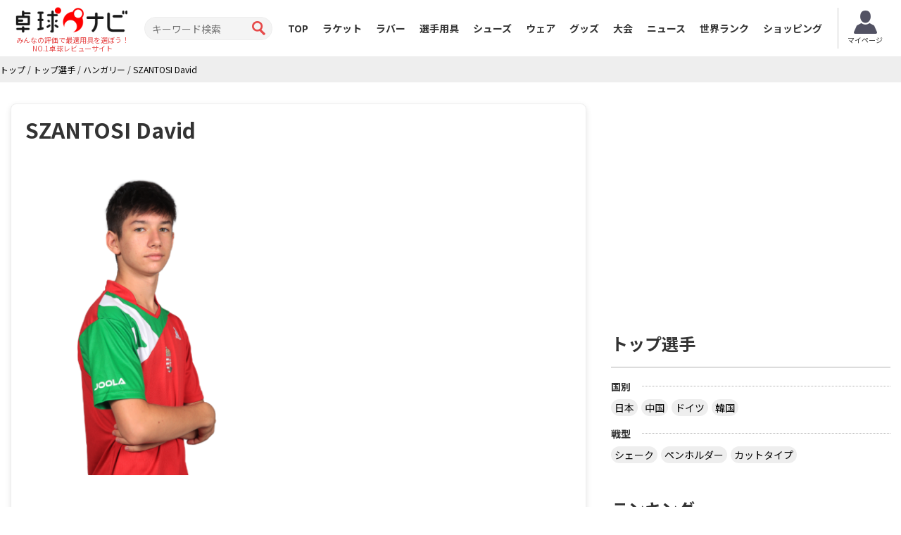

--- FILE ---
content_type: text/html; charset=UTF-8
request_url: https://takkyu-navi.jp/player/detail/6991
body_size: 54412
content:
<!DOCTYPE html>
<html lang='ja'>
<head>
<meta charset="utf-8">
<meta http-equiv="X-UA-Compatible" content="IE=edge">
<meta name="viewport" content="width=device-width, initial-scale=1">
<title>SZANTOSI Davidの使用ラケットとラバー - 卓球ナビ</title>
<meta name="description" content="SZANTOSI Davidの使用中のラケットとラバーを紹介しています。動画や口コミレビュー情報もあります。">
<meta name="keywords" content="SZANTOSI David,ラケット,ラバー">
<meta property="og:title" content="SZANTOSI Davidの使用ラケットとラバー">
<meta property="og:type" content="profile">
<meta property="og:url" content="https://takkyu-navi.jp/player/detail/6991">
<meta property="og:description" content="SZANTOSI Davidの使用中のラケットとラバーを紹介しています。動画や口コミレビュー情報もあります。">
<meta property="og:image" content="https://takkyu-navi.jp/images/player/6991_1_450.png"><meta content='width=device-width, initial-scale=1.0, maximum-scale=1.0, user-scalable=0' name='viewport' />
<!-- Bootstrap -->
<link href="https://takkyu-navi.jp/common/css/bootstrap.min.css" rel="stylesheet">
<link href="https://takkyu-navi.jp/common/css/font-awesome.min.css" rel="stylesheet">
<link href="https://takkyu-navi.jp/common/css/style.css?date=20250409" rel="stylesheet">
<link href="https://takkyu-navi.jp/common/css/class.css?date=20250409" rel="stylesheet">
<link href="https://takkyu-navi.jp/common/css/news.css?date=20250409" rel="stylesheet">
<link href="https://takkyu-navi.jp/common/css/ranking.css?date=20250409" rel="stylesheet">
<link href="https://takkyu-navi.jp/common/css/result.css?date=20250409" rel="stylesheet">
<link href="https://takkyu-navi.jp/common/css/matches.css?date=20250409" rel="stylesheet">
<link href="https://takkyu-navi.jp/common/css/tleague.css?date=20250409" rel="stylesheet">
<!-- jQuery (BooStに必要) -->
<script src='https://www.google.com/recaptcha/api.js'></script>
<script src="https://takkyu-navi.jp/common/js/jquery.1.11.1.min.js"></script>
<script type="text/javascript" src="https://takkyu-navi.jp/js/highchart/highchart.js"></script>
<script type="text/javascript" src="https://takkyu-navi.jp/js/highchart/highcharts-more.js"></script>
<link rel="stylesheet" href="https://takkyu-navi.jp/css/custom.css?date=20250409" type="text/css" />

<link rel="alternate" href="https://tabletennis-reference.com/player/detail/6991" hreflang="en"/>
<link rel="alternate" href="https://takkyu-navi.jp/player/detail/6991" hreflang="ja"/>
<link rel="alternate" href="https://vn.tabletennis-reference.com/player/detail/6991" hreflang="vi"/>
<link rel="alternate" href="https://kr.tabletennis-reference.com/player/detail/6991" hreflang="ko"/>

<!-- HTML5 shim and Respond.js for IE8 support of HTML5 elements and media queries -->
<!-- WARNING: Respond.js doesn't work if you view the page via file:// -->
<!--[if lt IE 9]>
		<script src="https://oss.maxcdn.com/html5shiv/3.7.2/html5shiv.min.js"></script>
		<script src="https://oss.maxcdn.com/respond/1.4.2/respond.min.js"></script>
	<![endif]-->

<!-- Global site tag (gtag.js) - Google Analytics -->
<script async src="https://www.googletagmanager.com/gtag/js?id=UA-119133954-1"></script>
<script>
window.dataLayer = window.dataLayer || [];
function gtag(){dataLayer.push(arguments);}
gtag('js', new Date());

gtag('config', 'UA-119133954-1');
</script>
<script type="text/javascript">
    (function(c,l,a,r,i,t,y){
        c[a]=c[a]||function(){(c[a].q=c[a].q||[]).push(arguments)};
        t=l.createElement(r);t.async=1;t.src="https://www.clarity.ms/tag/"+i;
        y=l.getElementsByTagName(r)[0];y.parentNode.insertBefore(t,y);
    })(window, document, "clarity", "script", "7iyr1zsklw");
</script>
</head>
<body>
<header id="header">
        <div class="boxC flxBox_pc">
            <h1>
                                    <a href="https://takkyu-navi.jp/"><img src="https://takkyu-navi.jp/common/img/logo.png" alt="卓球ナビ" /></a>
                    <em>みんなの評価で最適用具を選ぼう！<br>NO.1卓球レビューサイト</em>
                            </h1>
            <div class="hdTxt noMbl">
                <ul>
                    <li class="colRev">
                        <div><span>ただいまのレビュー数</span></div>
                    </li>
                                                        </ul>
            </div>

            <div class="search">
                <form id="searchForm" action="https://takkyu-navi.jp/top/search" method="post">
                    <input type="search" name="search" id="search" placeholder="キーワード検索" value="">
                    <input type="submit" value="">
                </form>
            </div>

            <nav id="mainNav">
                <div class="boxC clearfix">
                    <ul class="row clearfix">
                        <li ><a href="https://takkyu-navi.jp/">TOP</a></li>
                        <li ><a href="https://takkyu-navi.jp/racket">ラケット</a></li>
                        <li ><a href="https://takkyu-navi.jp/rubber">ラバー</a></li>
                        <li  class="active"><a href="https://takkyu-navi.jp/player">選手用具</a></li>
                        <li ><a href="https://takkyu-navi.jp/shoes">シューズ</a></li>
                        <li ><a href="https://takkyu-navi.jp/wear">ウェア</a></li>
                        <li ><a href="https://takkyu-navi.jp/product">グッズ</a></li>
                        <li ><a href="https://takkyu-navi.jp/matches">大会</a></li>
                        <li ><a href="https://takkyu-navi.jp/news">ニュース</a></li>
                        <li ><a href="https://takkyu-navi.jp/player/ranking">世界ランク</a></li>
                        <li><a href="https://ec.takkyu-navi.jp">ショッピング</a></li>
                        <li class="noPc >">
                            <a href="https://takkyu-navi.jp/auth/login/">ログイン</a>
                        </li>
                        <li class="noPc >">
                            <a href="https://takkyu-navi.jp/auth/register/">会員登録</a>
                        </li>
                        <li class="search noPc">
                            <form id="searchForm2" action="https://takkyu-navi.jp/top/search" method="post">
                                <input type="search" name="search" id="search" placeholder="キーワード検索">
                                <input type="submit" value="">
                            </form>
                        </li>
                    </ul>
                </div>
                <!--/.boxC clearfix-->
            </nav>
                            <a style="position: unset; flex-shrink: 0;" href="https://takkyu-navi.jp/mypage" class="btn-mypage"><img
                        src="https://takkyu-navi.jp/common/img/icon_myapge.png" alt="マイページ" />
                    <p>マイページ</p>
                </a>
            <!--              <div class="user-button">
                <a href="https://takkyu-navi.jp/auth/login/" class="btn-nav-login">
                    <span>ログイン</span>
                </a>
                <a href="https://takkyu-navi.jp/auth/register/" class="btn-nav-register">
                    <span>会員登録</span>
                </a>-->
             </div>
            
        </div>
        <!--/.boxC clearfix-->

        <a href="https://takkyu-navi.jp/" id="mainNavBtn"><i class="fa fa-list-ul"></i><span style="color:
  #000000;">MENU</span></a>

    </header>
	<section id="content"   >

<script type="application/ld+json">
{
    "@context": "https://schema.org",
    "@type": "BreadcrumbList",
    "itemListElement": [
    	    {
        "@type": "ListItem",
        "position": 1,
        "name": "トップ"
        ,
        "item": "https://takkyu-navi.jp/"
            },    	    {
        "@type": "ListItem",
        "position": 2,
        "name": "トップ選手"
        ,
        "item": "https://takkyu-navi.jp/player"
            },    	    {
        "@type": "ListItem",
        "position": 3,
        "name": "ハンガリー"
        ,
        "item": "https://takkyu-navi.jp/player/search/348"
            },    	    {
        "@type": "ListItem",
        "position": 4,
        "name": "SZANTOSI David"
        ,
        "item": "https://takkyu-navi.jp/player/detail/6991"
            }        ]
}
</script>

<div id="pankz"><ul class="boxC"><span><a href="https://takkyu-navi.jp/"><span>トップ</span></a><span class="divider">&nbsp;/&nbsp;</span></span><span><a href="https://takkyu-navi.jp/player"><span>トップ選手</span></a><span class="divider">&nbsp;/&nbsp;</span></span><span><a href="https://takkyu-navi.jp/player/search/348"><span>ハンガリー</span></a><span class="divider">&nbsp;/&nbsp;</span></span><span class="active"><a href="https://takkyu-navi.jp/player/detail/6991"><span>SZANTOSI David</span></a></span></ul>
</div>


<div class="container">
    <div class="row">
      <div class="colL col-md-8">
                
        <div id="dtlMainBlk" class="blocks">
          <h2 class="slantRed withDtl">
          	SZANTOSI David	 		          </h2>
          <div class="inner">





			<div class="row specBox">
				<div class="col-sm-5 modalThums">
																											
							<a href="#myModal_1" role="button" data-toggle="modal" data-target="#myModal_1">
								<img src="https://takkyu-navi.jp/images/player/6991_1_450.png" alt="SZANTOSI David" width="268">
							</a>
							<div class="modal fade" id="myModal_1" tabindex="-1" role="dialog" aria-labelledby="myModalLabel" aria-hidden="true">
								<div class="modal-dialog">
									<div class="modal-content">
										<div class="modal-header">
											<button type="button" class="close" data-dismiss="modal" aria-hidden="true">×</button>
											<h3 id="myModalLabel">
												SZANTOSI David											</h3>
										</div>
										<div class="modal-body">
											<img src="https://takkyu-navi.jp/images/player/6991_1_450.png" alt="SZANTOSI David" class="img-responsive">
										</div>
										<div class="modal-footer">
											<button class="btn btn-primary" data-dismiss="modal" aria-hidden="true">閉じる</button>
										</div>
									</div>
								</div>
							</div>

													
											
											
										
																
											
											
					
								</div>

                			</div>

            <!--/.imgBox clearfix-->

            <dl class="desc">
				            </dl>

			<dl class="desc">
				            </dl>

			<dl class="desc">
				<dd itemprop="description">
					
					
					
					
					
									</dd>
			</dl>

			<div class="dataBox2">
				<h3 class="slantGray" colspan="2">プロフィール</h3>
										<div class="clearfix">
			
								<dl class="floatL">
						<dt>
							国						</dt>
						<dd>
															<a href="https://takkyu-navi.jp/player/search/348">ハンガリー（Hungary）</a>
													</dd>
					</dl>
			
			
						
								<dl class="floatR">
						<dt>
							世界ランク						</dt>
						<dd>
														    261位
                                                                                                                                        	                                       	 （最高257位 2025年5月）
										                                                                    													</dd>
					</dl>
			
							</div>
			
			
			</div><!--/.dataBox2-->
          </div>
          <!--/.inner-->
        </div>

        
        <!--/.blocks#dtlMainBlk-->
                <div class="blocks">
            <h2 class="redTtl2">主な対戦成績</h2>
            <ul class="taisenBox">
            				                <li>
                    <a href="https://takkyu-navi.jp/player/players_matches/6991/8868">
                                                <img src="https://takkyu-navi.jp/img/player.jpg" alt="PALUSEK Samuel">
                                                <div class="taisenCover">
                            <span class="playerName">VS PALUSEK Samuel                                                        <br/>（世界ランク513位）
                                                        </span>
                            <span class="pointWin">6勝</span>
                            <span class="pointLose">2敗</span>
                        </div>
                    </a>
                </li>
				            				                <li>
                    <a href="https://takkyu-navi.jp/player/players_matches/6991/7142">
                                                <img src="https://takkyu-navi.jp/img/player.jpg" alt="BERZOSA Daniel">
                                                <div class="taisenCover">
                            <span class="playerName">VS BERZOSA Daniel                                                        <br/>（世界ランク165位）
                                                        </span>
                            <span class="pointWin">4勝</span>
                            <span class="pointLose">3敗</span>
                        </div>
                    </a>
                </li>
				            				                <li>
                    <a href="https://takkyu-navi.jp/player/players_matches/6991/5888">
                                                <img src="https://takkyu-navi.jp/img/player.jpg" alt="ULLMANN Lleyton">
                                                <div class="taisenCover">
                            <span class="playerName">VS ULLMANN Lleyton                                                        <br/>（世界ランク434位）
                                                        </span>
                            <span class="pointWin">2勝</span>
                            <span class="pointLose">4敗</span>
                        </div>
                    </a>
                </li>
				            				                <li>
                    <a href="https://takkyu-navi.jp/player/players_matches/6991/5742">
                                                <img src="https://takkyu-navi.jp/img/player.jpg" alt="LERAT Nolan">
                                                <div class="taisenCover">
                            <span class="playerName">VS LERAT Nolan                                                        </span>
                            <span class="pointWin">6勝</span>
                            <span class="pointLose">0敗</span>
                        </div>
                    </a>
                </li>
				                        </ul>
        </div>
        <ul class="pager" style="display: block;">
            <li class="next"><a href="https://takkyu-navi.jp/player/opponent_players/6991">もっと見る<i class="icon-arrow-right"></i></a></li>
        </ul>
        
<script type="text/javascript">
$(function () {
    $('#container').highcharts({
    	chart: {
            height: 250,
            marginLeft:75,
            marginRight:20,
            type: 'line'
        },
        title: {
            text: '',
            x: -20 //center
        },
        xAxis: {
            categories: [
							'2024-12','2025-01','2025-02','2025-03','2025-04','2025-05','2025-06','2025-07','2025-08','2025-09','2025-10','2025-11'                        
						],
                tickWidth: 0,
                labels: {
                    style: {
                        color: 'black'
                    }
                }
        },
        yAxis: {
        	reversed: true,
        	allowDecimals: false,
            title: {
                text: '順位'
            },
            tickAmount: 10,
            labels: {
                style: {
                    color: 'black'
                }
            },
            tickPositioner: function () {
                var positions = [],
					tick = Math.floor(this.dataMin),
					increment = Math.ceil((this.dataMax - this.dataMin) / 6);
				if (increment > 0) {
					if (this.dataMax !== null && this.dataMin !== null) {
						for (tick; tick - increment <= this.dataMax; tick += increment) {
							positions.push(tick);
						}
					}
					return positions;
				}
            }
        },
        legend: {
        	enabled: false
        },
        series: [{
            name: 'ランキング',
            data: [
					343,294,291,281,260,257,285,279,276,271,270,261                
				]
        }],
        credits: {
			enabled: false
		}
    });
});
</script>
<div class="blocks listBlk2">
	<h2 class="redTtl2 MT0">世界ランキングの推移</h2>
	<div id="container" style="min-width: 310px; height: 250px; margin: 0 auto"></div>
</div>

	 






    	
	
	<!-- begin TLeague matches -->
 	 
	<!-- end TLeague matches -->
	

    <div id="resultBlock" class="blocks">
		<h2 class="redTtl1"><span>試合結果</span></h2>
		<div class="resultList">
					<section style="display:flex; flex-wrap:wrap">
										<h3 class="roundTxt" style="width: 100%">
						<a href="https://takkyu-navi.jp/matches/detail/6058">
							WTT フィーダー カッパドキア II 2025<br>
													</a>
					</h3>
										<div style="text-align: left; width: 100%">
						<b>男子ダブルス　</b>
						<b>ベスト16</b>
						<span class='text-muted'>（2025-09-18 17:05）</span>					</div>
					<div class="playerLeft tblCont">
																		<div class="photo columnL">
																<a href="https://takkyu-navi.jp/player/detail/9410">
								<img src="https://takkyu-navi.jp/images/player/9410_1_100.png" alt="LEI Balazs">
								</a>
															</div>
							<div class="txt columnR">
								<h3>
                                                                        <a href="https://takkyu-navi.jp/player/detail/9410">
                                    	LEI Balazs                                    </a>
                                                                    </h3>
								<p>
																			ハンガリー<br>
																											世界ランク 221                  													</p>
							</div>
																							<div class="clearfix" style="margin: 2px;">&nbsp;</div>
													<div class="photo columnL">
																<a href="https://takkyu-navi.jp/player/detail/6991">
								<img src="https://takkyu-navi.jp/images/player/6991_1_100.png" alt="SZANTOSI David">
								</a>
															</div>
							<div class="txt columnR">
								<h3>
                                                                        <a href="https://takkyu-navi.jp/player/detail/6991">
                                    	SZANTOSI David                                    </a>
                                                                    </h3>
								<p>
																			ハンガリー<br>
																											世界ランク 261位
																	</p>
							</div>
																</div>
					<div class="resultInfo tblCont">
						<p>
													    	1						    						</p>
						<ul>
																																							<li>
								    								    			<em>11</em>
								    							    	-
							    									    			8								    							    	</li>
							    																																<li>
								    								    			6								    							    	-
							    									    			<em>11</em>
								    							    	</li>
							    																																<li>
								    								    			5								    							    	-
							    									    			<em>11</em>
								    							    	</li>
							    																																<li>
								    								    			10								    							    	-
							    									    			<em>12</em>
								    							    	</li>
							    																																																																																																																																							</ul>
						<p>
															<em>3</em>
													</p>
											</div>
					<div class="playerRight tblCont">
																		<div class="photo columnR">
																<a href="https://takkyu-navi.jp/player/detail/756">
								<img src="https://takkyu-navi.jp/images/player/756_1_100.png" alt="PANG Yew En Koen">
								</a>
															</div>
							<div class="txt columnL">
                                <h3>
                                                                        <a href="https://takkyu-navi.jp/player/detail/756">
                                    	PANG Yew En Koen                                    </a>
                                                                    </h3>
								<p>
																			シンガポール<br>
																											世界ランク 132																	</p>
							</div>
																							<div class="clearfix" style="margin: 2px;">&nbsp;</div>
															<div class="photo columnR">
																		<a href="https://takkyu-navi.jp/player/detail/9515">
									<img src="https://takkyu-navi.jp/img/player.jpg" alt="LE Ellsworth">
									</a>
																	</div>
								<div class="txt columnL">
                                    <h3>
                                                                                <a href="https://takkyu-navi.jp/player/detail/9515">
                                        	LE Ellsworth                                        </a>
                                                                            </h3>
									<p>
																				シンガポール<br>
																														世界ランク 318																			</p>
								</div>
																	</div>
										<!--
					<div class="resultInfo2">
						<div class="infoBox">
							<div class="movieBox">
								<a href="#" class="movieBtn">動画を見る</a>
							</div>
						</div>
					</div>
					 -->
				</section>
					<section style="display:flex; flex-wrap:wrap">
										<div style="text-align: left; width: 100%">
						<b>男子シングルス　</b>
						<b>ベスト64</b>
						<span class='text-muted'>（2025-09-18 13:30）</span>					</div>
					<div class="playerLeft tblCont">
																		<div class="photo columnL">
																<a href="https://takkyu-navi.jp/player/detail/6991">
								<img src="https://takkyu-navi.jp/images/player/6991_1_100.png" alt="SZANTOSI David">
								</a>
															</div>
							<div class="txt columnR">
								<h3>
                                                                        <a href="https://takkyu-navi.jp/player/detail/6991">
                                    	SZANTOSI David                                    </a>
                                                                    </h3>
								<p>
																			ハンガリー<br>
																											世界ランク 261                  													</p>
							</div>
																					</div>
					<div class="resultInfo tblCont">
						<p>
													    	1						    						</p>
						<ul>
																																							<li>
								    								    			<em>11</em>
								    							    	-
							    									    			6								    							    	</li>
							    																																<li>
								    								    			9								    							    	-
							    									    			<em>11</em>
								    							    	</li>
							    																																<li>
								    								    			6								    							    	-
							    									    			<em>11</em>
								    							    	</li>
							    																																<li>
								    								    			7								    							    	-
							    									    			<em>11</em>
								    							    	</li>
							    																																																																																																																																							</ul>
						<p>
															<em>3</em>
													</p>
													<a href="https://takkyu-navi.jp/player/players_matches/6991/4960" class="resultBtn">対戦結果</a>
											</div>
					<div class="playerRight tblCont">
																		<div class="photo columnR">
																<a href="https://takkyu-navi.jp/player/detail/4960">
								<img src="https://takkyu-navi.jp/images/player/4960_1_100.png" alt="CHUA Josh Shao Han">
								</a>
															</div>
							<div class="txt columnL">
                                <h3>
                                                                        <a href="https://takkyu-navi.jp/player/detail/4960">
                                    	CHUA Josh Shao Han                                    </a>
                                                                    </h3>
								<p>
																			シンガポール<br>
																											世界ランク 226																	</p>
							</div>
																					</div>
										<!--
					<div class="resultInfo2">
						<div class="infoBox">
							<div class="movieBox">
								<a href="#" class="movieBtn">動画を見る</a>
							</div>
						</div>
					</div>
					 -->
				</section>
					<section style="display:flex; flex-wrap:wrap">
										<h3 class="roundTxt" style="width: 100%">
						<a href="https://takkyu-navi.jp/matches/detail/6049">
							WTT フィーダー パナギュリシテ 2025 プレゼンター by Asarel<br>
													</a>
					</h3>
										<div style="text-align: left; width: 100%">
						<b>男子ダブルス　</b>
						<b>ベスト16</b>
						<span class='text-muted'>（2025-08-22 16:00）</span>					</div>
					<div class="playerLeft tblCont">
																		<div class="photo columnL">
																<a href="https://takkyu-navi.jp/player/detail/6991">
								<img src="https://takkyu-navi.jp/images/player/6991_1_100.png" alt="SZANTOSI David">
								</a>
															</div>
							<div class="txt columnR">
								<h3>
                                                                        <a href="https://takkyu-navi.jp/player/detail/6991">
                                    	SZANTOSI David                                    </a>
                                                                    </h3>
								<p>
																			ハンガリー<br>
																											世界ランク 261                  													</p>
							</div>
																							<div class="clearfix" style="margin: 2px;">&nbsp;</div>
													<div class="photo columnL">
																<a href="https://takkyu-navi.jp/player/detail/253">
								<img src="https://takkyu-navi.jp/images/player/253_1_100.png" alt="アダム・シューディー">
								</a>
															</div>
							<div class="txt columnR">
								<h3>
                                                                        <a href="https://takkyu-navi.jp/player/detail/253">
                                    	アダム・シューディー                                    </a>
                                                                    </h3>
								<p>
																			ハンガリー<br>
																											世界ランク 415位
																	</p>
							</div>
																</div>
					<div class="resultInfo tblCont">
						<p>
													    	2						    						</p>
						<ul>
																																							<li>
								    								    			7								    							    	-
							    									    			<em>11</em>
								    							    	</li>
							    																																<li>
								    								    			<em>11</em>
								    							    	-
							    									    			9								    							    	</li>
							    																																<li>
								    								    			<em>11</em>
								    							    	-
							    									    			9								    							    	</li>
							    																																<li>
								    								    			7								    							    	-
							    									    			<em>11</em>
								    							    	</li>
							    																																<li>
								    								    			12								    							    	-
							    									    			<em>14</em>
								    							    	</li>
							    																																																																																																																</ul>
						<p>
															<em>3</em>
													</p>
											</div>
					<div class="playerRight tblCont">
																		<div class="photo columnR">
																<a href="https://takkyu-navi.jp/player/detail/603">
								<img src="https://takkyu-navi.jp/images/player/603_1_100.jpg" alt="MUTTI Matteo">
								</a>
															</div>
							<div class="txt columnL">
                                <h3>
                                                                        <a href="https://takkyu-navi.jp/player/detail/603">
                                    	MUTTI Matteo                                    </a>
                                                                    </h3>
								<p>
																			イタリア<br>
																											世界ランク 198																	</p>
							</div>
																							<div class="clearfix" style="margin: 2px;">&nbsp;</div>
															<div class="photo columnR">
																		<a href="https://takkyu-navi.jp/player/detail/4963">
									<img src="https://takkyu-navi.jp/img/player.jpg" alt="PUPPO Andrea">
									</a>
																	</div>
								<div class="txt columnL">
                                    <h3>
                                                                                <a href="https://takkyu-navi.jp/player/detail/4963">
                                        	PUPPO Andrea                                        </a>
                                                                            </h3>
									<p>
																				イタリア<br>
																														世界ランク 364																			</p>
								</div>
																	</div>
										<!--
					<div class="resultInfo2">
						<div class="infoBox">
							<div class="movieBox">
								<a href="#" class="movieBtn">動画を見る</a>
							</div>
						</div>
					</div>
					 -->
				</section>
					<section style="display:flex; flex-wrap:wrap">
										<div style="text-align: left; width: 100%">
						<b>男子シングルス　</b>
						<b>ベスト64</b>
						<span class='text-muted'>（2025-08-22 11:00）</span>					</div>
					<div class="playerLeft tblCont">
																		<div class="photo columnL">
																<a href="https://takkyu-navi.jp/player/detail/6991">
								<img src="https://takkyu-navi.jp/images/player/6991_1_100.png" alt="SZANTOSI David">
								</a>
															</div>
							<div class="txt columnR">
								<h3>
                                                                        <a href="https://takkyu-navi.jp/player/detail/6991">
                                    	SZANTOSI David                                    </a>
                                                                    </h3>
								<p>
																			ハンガリー<br>
																											世界ランク 261                  													</p>
							</div>
																					</div>
					<div class="resultInfo tblCont">
						<p>
													    	0						    						</p>
						<ul>
																																							<li>
								    								    			4								    							    	-
							    									    			<em>11</em>
								    							    	</li>
							    																																<li>
								    								    			7								    							    	-
							    									    			<em>11</em>
								    							    	</li>
							    																																<li>
								    								    			5								    							    	-
							    									    			<em>11</em>
								    							    	</li>
							    																																																																																																																																																														</ul>
						<p>
															<em>3</em>
													</p>
													<a href="https://takkyu-navi.jp/player/players_matches/6991/227" class="resultBtn">対戦結果</a>
											</div>
					<div class="playerRight tblCont">
																		<div class="photo columnR">
																<a href="https://takkyu-navi.jp/player/detail/227">
								<img src="https://takkyu-navi.jp/images/player/227_1_100.jpg" alt="ANTHONY Amalraj">
								</a>
															</div>
							<div class="txt columnL">
                                <h3>
                                                                        <a href="https://takkyu-navi.jp/player/detail/227">
                                    	ANTHONY Amalraj                                    </a>
                                                                    </h3>
								<p>
																			インド<br>
																											世界ランク 507																	</p>
							</div>
																					</div>
										<!--
					<div class="resultInfo2">
						<div class="infoBox">
							<div class="movieBox">
								<a href="#" class="movieBtn">動画を見る</a>
							</div>
						</div>
					</div>
					 -->
				</section>
					<section style="display:flex; flex-wrap:wrap">
										<h3 class="roundTxt" style="width: 100%">
						<a href="https://takkyu-navi.jp/matches/detail/6037">
							WTTコンテンダーザグレブ2025<br>
													</a>
					</h3>
										<div style="text-align: left; width: 100%">
						<b>男子シングルス　</b>
						<b></b>
						<span class='text-muted'>（2025-06-24 18:30）</span>					</div>
					<div class="playerLeft tblCont">
																		<div class="photo columnL">
																<a href="https://takkyu-navi.jp/player/detail/6991">
								<img src="https://takkyu-navi.jp/images/player/6991_1_100.png" alt="SZANTOSI David">
								</a>
															</div>
							<div class="txt columnR">
								<h3>
                                                                        <a href="https://takkyu-navi.jp/player/detail/6991">
                                    	SZANTOSI David                                    </a>
                                                                    </h3>
								<p>
																			ハンガリー<br>
																											世界ランク 261                  													</p>
							</div>
																					</div>
					<div class="resultInfo tblCont">
						<p>
													    	0						    						</p>
						<ul>
																																							<li>
								    								    			6								    							    	-
							    									    			<em>11</em>
								    							    	</li>
							    																																<li>
								    								    			7								    							    	-
							    									    			<em>11</em>
								    							    	</li>
							    																																<li>
								    								    			8								    							    	-
							    									    			<em>11</em>
								    							    	</li>
							    																																																																																																																																																														</ul>
						<p>
															<em>3</em>
													</p>
													<a href="https://takkyu-navi.jp/player/players_matches/6991/69" class="resultBtn">対戦結果</a>
											</div>
					<div class="playerRight tblCont">
																		<div class="photo columnR">
																<a href="https://takkyu-navi.jp/player/detail/69">
								<img src="https://takkyu-navi.jp/images/player/69_1_100.jpg" alt="吉村真晴">
								</a>
															</div>
							<div class="txt columnL">
                                <h3>
                                                                        <a href="https://takkyu-navi.jp/player/detail/69">
                                    	吉村真晴                                    </a>
                                                                    </h3>
								<p>
																			日本<br>
																											世界ランク 85																	</p>
							</div>
																					</div>
										<!--
					<div class="resultInfo2">
						<div class="infoBox">
							<div class="movieBox">
								<a href="#" class="movieBtn">動画を見る</a>
							</div>
						</div>
					</div>
					 -->
				</section>
				</div>
	</div>
	<ul class="pager" style="display: block;">
		<li class="next"><a href="https://takkyu-navi.jp/player/matches/6991">もっと見る<i class="icon-arrow-right"></i></a></li>
	</ul>


<div class="clearfix"></div>
<br><br>
<div class="clearfix PB25 bnBlock">
			<script type="text/javascript">
		var microadCompass = microadCompass || {};
		microadCompass.queue = microadCompass.queue || [];
		</script>
		<script type="text/javascript" charset="UTF-8" src="//j.microad.net/js/compass.js" onload="new microadCompass.AdInitializer().initialize();" async></script>
		<div style="display:inline-block;">
			<div id="c1073d09520233ec5d2eb8439d8a78ee">
			<script type="text/javascript">
			microadCompass.queue.push({
			"spot": "c1073d09520233ec5d2eb8439d8a78ee",
			"url": "${COMPASS_EXT_URL}",
			"referrer": "${COMPASS_EXT_REF}"
			});
			</script>
			</div>
		</div>
		
		<script async src="//pagead2.googlesyndication.com/pagead/js/adsbygoogle.js"></script>
		<!-- 卓球NAVI レクタングル（画像とテキスト） -->
		<ins class="adsbygoogle"
		     style="display:inline-block;width:336px;height:280px"
		     data-ad-client="ca-pub-1910977984268699"
		     data-ad-slot="5974421746"></ins>
		<script>
		(adsbygoogle = window.adsbygoogle || []).push({});
		</script>
	</div>









        <!--/.blocks listBlk2#qaBlk-->

      </div>
      <!--/.colL col-lg-8-->

		<div class="colR col-md-4">
			<div id="rBnBlk" class="blocks">
		<script async src="//pagead2.googlesyndication.com/pagead/js/adsbygoogle.js"></script>
	<!-- 卓球NAVI レクタングル（画像とテキスト） -->
	<ins class="adsbygoogle"
	     style="display:inline-block;width:336px;height:280px"
	     data-ad-client="ca-pub-1910977984268699"
	     data-ad-slot="5974421746"></ins>
	<script>
	(adsbygoogle = window.adsbygoogle || []).push({});
	</script>
	</div>			        <div id="rTPlyrBlk" class="blocks tagBlk">
          <h2>トップ選手</h2>
          <h3><span>国別</span></h3>
		  <ul class="clearfix">
			<li><a href="https://takkyu-navi.jp/player/search/392">日本</a></li>
			<li><a href="https://takkyu-navi.jp/player/search/156">中国</a></li>
			<li><a href="https://takkyu-navi.jp/player/search/276">ドイツ</a></li>
			<li><a href="https://takkyu-navi.jp/player/search/410">韓国</a></li>
		  </ul>
		  <h3><span>戦型</span></h3>
		  <ul class="clearfix">
			<li><a href="https://takkyu-navi.jp/player/search/flag_shake">シェーク</a></li>
			<li><a href="https://takkyu-navi.jp/player/search/flag_pen">ペンホルダー</a></li>
			<li><a href="https://takkyu-navi.jp/player/search/flag_cut">カットタイプ</a></li>
		  </ul>
        </div>
                        <div id="rRacketBlk" class="blocks tagBlk">
    <h2>ランキング</h2>
    <h3><span>ラバー</span></h3>
    <ul class="clearfix">
        <li><a href="https://takkyu-navi.jp/ranking/rubber/all">総合</a></li>
        <li><a href="https://takkyu-navi.jp/ranking/rubber/men">男性総合</a></li>
        <li><a href="https://takkyu-navi.jp/ranking/rubber/women">女性総合</a></li>
        <li><a href="https://takkyu-navi.jp/ranking/rubber/under_5000">5000円以下</a></li>
        <li><a href="https://takkyu-navi.jp/ranking/rubber/forehand">フォア</a></li>
        <li><a href="https://takkyu-navi.jp/ranking/rubber/backhand">バック</a></li>
        <li><a href="https://takkyu-navi.jp/ranking/rubber/pimple_out">表ソフト</a></li>
        <li><a href="https://takkyu-navi.jp/ranking/rubber/others">粒高、アンチ、一枚、ラージ</a></li>
    </ul>

    <h3><span>ラケット</span></h3>
    <ul class="clearfix">
        <li><a href="https://takkyu-navi.jp/ranking/racket/shakehand">全ランキング</a></li>
        <li><a href="https://takkyu-navi.jp/ranking/racket/penholder">ペンホルダー</a></li>
        <li><a href="https://takkyu-navi.jp/ranking/racket/under_10000">１万円以下、初中級</a></li>
    </ul>

    <h3><span>ウェア</span></h3>
    <ul class="clearfix">
        <li><a href="https://takkyu-navi.jp/ranking/wear/all">総合</a></li>
    </ul>
</div>			<div id="rRubberBlk" class="blocks tagBlk">

    <h2>ラバー</h2>
    <h3><span>メーカー</span></h3>
	<ul class="clearfix">
		<li><a href="https://takkyu-navi.jp/rubber/search/1">バタフライ</a></li>
		<li><a href="https://takkyu-navi.jp/rubber/search/2">TSP</a></li>
		<li><a href="https://takkyu-navi.jp/rubber/search/3">Nittaku</a></li>
		<li><a href="https://takkyu-navi.jp/rubber/search/4">Yasaka</a></li>
		<li><a href="https://takkyu-navi.jp/rubber/search/9">XIOM</a></li>
	</ul>
	
	 <h3><span>タイプ</span></h3>
	<ul class="clearfix">
		<li><a href="https://takkyu-navi.jp/rubber/search/flag_ura">裏ソフト</a></li>
		<li><a href="https://takkyu-navi.jp/rubber/search/flag_omote">表ソフト</a></li>
		<li><a href="https://takkyu-navi.jp/rubber/search/flag_etc">一枚、アンチ、粒高</a></li>
		<li><a href="https://takkyu-navi.jp/rubber/search/flag_large">ラージ用</a></li>
	</ul>

</div>			<div id="rRacketBlk" class="blocks tagBlk">
    <h2>ラケット</h2>
    <h3><span>メーカー</span></h3>
	<ul class="clearfix">
		<li><a href="https://takkyu-navi.jp/racket/search/1">バタフライ</a></li>
		<li><a href="https://takkyu-navi.jp/racket/search/2">TSP</a></li>
		<li><a href="https://takkyu-navi.jp/racket/search/3">Nittaku</a></li>
		<li><a href="https://takkyu-navi.jp/racket/search/4">Yasaka</a></li>
	</ul>
		  
	<h3><span>グリップ</span></h3>
	<ul class="clearfix">
		<li><a href="https://takkyu-navi.jp/racket/search/flag_shake">シェーク</a></li>
		<li><a href="https://takkyu-navi.jp/racket/search/flag_jpn">日本式ペン</a></li>
		<li><a href="https://takkyu-navi.jp/racket/search/flag_chn">中国式ペン</a></li>
		<li><a href="https://takkyu-navi.jp/racket/search/flag_cut">カット用</a></li>
		<li><a href="https://takkyu-navi.jp/racket/search/flag_hpen">その他（異質、反転）</a></li>
	</ul>
	
	<h3><span>レビューランキング</span></h3>
	<ul class="clearfix">
		<li><a href="https://takkyu-navi.jp/racket/search/all_average">総合</a></li>
		<li><a href="https://takkyu-navi.jp/racket/search/speed_average">スピード</a></li>
		<li><a href="https://takkyu-navi.jp/racket/search/spin_average">スピン</a></li>
		<li><a href="https://takkyu-navi.jp/racket/search/control_average">コントロール</a></li>
		<li><a href="https://takkyu-navi.jp/racket/search/touch_average">打球感</a></li>
	</ul>
</div>      <div id="rRubberBlk" class="blocks tagBlk">

	<h2>シューズ、ウェア、その他</h2>
	<ul class="clearfix">
		<li><a href="https://takkyu-navi.jp/shoes">シューズ</a></li>
		<li><a href="https://takkyu-navi.jp/wear">ウェア</a></li>
		<li><a href="https://takkyu-navi.jp/wear/search/pants">パンツ・ショーツ</a></li>
		<li><a href="https://takkyu-navi.jp/wear/search/t-shirt">シャツ</a></li>
		<li><a href="https://takkyu-navi.jp/goods/case/search/">ケース</a></li>
		<li><a href="https://takkyu-navi.jp/goods/bag/search/">バッグ</a></li>
		<li><a href="https://takkyu-navi.jp/goods/socks/search/">ソックス</a></li>
		<li><a href="https://takkyu-navi.jp/goods/towel/search/">タオル</a></li>
		<li><a href="https://takkyu-navi.jp/goods/accessory/search/">ネックレス・ブレスレット</a></li>
		<li><a href="https://takkyu-navi.jp/goods/ball/search/">ボール</a></li>
		<li><a href="https://takkyu-navi.jp/goods/sidetape/search/">サイドテープ</a></li>
		<li><a href="https://takkyu-navi.jp/goods/rubbersheet/search/">ラバー保護シート</a></li>
		<li><a href="https://takkyu-navi.jp/goods/adhesive/search/">接着剤</a></li>
		<li><a href="https://takkyu-navi.jp/goods/cleanersponge/search/">クリーナースポンジ</a></li>
	</ul>
</div>			<ul class="thumbnails">
  <li class="span12">
    <div class="thumbnail">
      <a href="https://takkyu-navi.jp/auth/register"><img src="https://takkyu-navi.jp/img/amazon_gift.jpg" alt="amazon.co.jp ギフト券"></a>
      <h4 class="media-heading"><a class="pull-left" href="https://takkyu-navi.jp/auth/register">レビュー投稿でアマゾンギフト券をゲット！</a></h4>
      <p>投稿で２０ポイントが加算。１０００ポイントで５００円分のアマゾンギフト券と交換できます。</p>
    </div>
  </li>
</ul>


			<div id="rBnBlk" class="blocks">
		<script async src="//pagead2.googlesyndication.com/pagead/js/adsbygoogle.js"></script>
	<!-- 卓球NAVI レクタングル（画像とテキスト） -->
	<ins class="adsbygoogle"
	     style="display:inline-block;width:336px;height:280px"
	     data-ad-client="ca-pub-1910977984268699"
	     data-ad-slot="5974421746"></ins>
	<script>
	(adsbygoogle = window.adsbygoogle || []).push({});
	</script>
	</div>		</div>
      <!--/.colR col-lg-4-->
    </div>
    <!--/.row-->
  </div>
  <!--/.container-->

<style type="text/css">
	 .ogpBox {
	    background: #FFFFFF !important;
	}
</style>

	</section>





<footer id="footer">
  <div class="boxC">
	  <h1><a href="https://takkyu-navi.jp/"><img src="https://takkyu-navi.jp/common/img/logo_ft.png" alt="卓球ナビ" width="179" height="36" /></a></h1>
            <select id="language-switcher" name="language-switcher" onchange="switch_language();">
                        <option value="https://tabletennis-reference.com" >English</option>
                        <option value="https://takkyu-navi.jp" selected="selected">日本語</option>
                        <option value="https://vn.tabletennis-reference.com" >Tiếng Việt</option>
                        <option value="https://kr.tabletennis-reference.com" >한국어</option>
                    </select>
        <script>
            function switch_language(){
                var language_selected = $('select[name=language-switcher]').val();
                $(location).attr('href', language_selected + '/player/detail/6991');
            }
        </script>
        <div class="links">
      <div id="siteMap" class="noMbl">
        <div class="bbDotGlay clearfix">
          <h2 class="tagTtl1">ラケットを探す</h2>
          <div class="clearfix">
            <h3 class="ttl">メーカー</h3>
            <ul class="clearfix tag1">
              <li><a href="https://takkyu-navi.jp/racket/search/1">バタフライ</a> ｜ </li>
              <li><a href="https://takkyu-navi.jp/racket/search/2">TSP</a> ｜ </li>
              <li><a href="https://takkyu-navi.jp/racket/search/3">Nittaku</a> ｜ </li>
              <li><a href="https://takkyu-navi.jp/racket/search/4">Yasaka</a></li>
            </ul>
            <h3 class="ttl">グリップ</h3>
            <ul class="clearfix tag1">
				<li><a href="https://takkyu-navi.jp/racket/search/flag_shake">シェーク</a> ｜ </li>
				<li><a href="https://takkyu-navi.jp/racket/search/flag_jpn">日本式ペン</a> ｜ </li>
				<li><a href="https://takkyu-navi.jp/racket/search/flag_chn">中国式ペン</a> ｜ </li>
				<li><a href="https://takkyu-navi.jp/racket/search/flag_cut">カット用</a> ｜ </li>
            </ul>
            <h3 class="ttl">ランキング</h3>
            <ul class="clearfix tag1">
              <li><a href="https://takkyu-navi.jp/ranking/racket/shakehand">全ランキング</a> ｜ </li>
              <li><a href="https://takkyu-navi.jp/ranking/racket/penholder">ペンホルダー</a> ｜ </li>
              <li><a href="https://takkyu-navi.jp/ranking/racket/under_10000">１万円以下、初中級</a></li>
            </ul>
          </div>
          <!--/.clearfix--> 
        </div>
        <!--/.bbDotGlay-->
        
        <div class="bbDotGlay">
          <h2 class="tagTtl1">ラバーを探す</h2>
          <div class="clearfix">
            <h3 class="ttl">メーカー</h3>
            <ul class="clearfix tag1">
              <li><a href="https://takkyu-navi.jp/rubber/search/1">バタフライ</a> ｜ </li>
              <li><a href="https://takkyu-navi.jp/rubber/search/2">TSP</a> ｜ </li>
              <li><a href="https://takkyu-navi.jp/rubber/search/3">Nittaku</a> ｜ </li>
              <li><a href="https://takkyu-navi.jp/rubber/search/4">Yasaka</a></li>
            </ul>
            <h3 class="ttl">タイプ</h3>
            <ul class="clearfix tag1">
				<li><a href="https://takkyu-navi.jp/rubber/search/flag_ura">裏ソフト</a> ｜ </li>
				<li><a href="https://takkyu-navi.jp/rubber/search/flag_omote">表ソフト</a> ｜ </li>
				<li><a href="https://takkyu-navi.jp/rubber/search/flag_etc">アンチ、一枚、粒高</a> ｜ </li>
				<li><a href="https://takkyu-navi.jp/rubber/search/flag_large">ラージ用</a> ｜ </li>
            </ul>
			
            <h3 class="ttl">ランキング</h3>
            <ul class="clearfix tag1">
              <li><a href="https://takkyu-navi.jp/ranking/rubber/all">総合</a> ｜ </li>
              <li><a href="https://takkyu-navi.jp/ranking/rubber/men">男性総合</a> ｜ </li>
              <li><a href="https://takkyu-navi.jp/ranking/rubber/women">女性総合</a> ｜ </li>
              <li><a href="https://takkyu-navi.jp/ranking/rubber/under_5000">5000円以下</a> ｜ </li>
              <li><a href="https://takkyu-navi.jp/ranking/rubber/forehand">フォア</a> ｜ </li>
              <li><a href="https://takkyu-navi.jp/ranking/rubber/backhand">バック</a> ｜ </li>
              <li><a href="https://takkyu-navi.jp/ranking/rubber/pimple_out">表ソフト</a> ｜ </li>
              <li><a href="https://takkyu-navi.jp/ranking/rubber/others">粒高、アンチ、一枚、ラージ</a></li>
            </ul>
          </div>
          <!--/.clearfix--> 
        </div>
        <!--/.bbDotGlay-->
        
        <div class="bbDotGlay">
          <h2 class="tagTtl1">トップ選手</h2>
          <div class="clearfix">
            <h3 class="ttl">国別</h3>
            <ul class="clearfix tag1">
              <li><a href="https://takkyu-navi.jp/player/search/392">日本</a> ｜ </li>
              <li><a href="https://takkyu-navi.jp/player/search/156">中国</a> ｜ </li>
              <li><a href="https://takkyu-navi.jp/player/search/276">ドイツ</a> ｜ </li>
              <li><a href="https://takkyu-navi.jp/player/search/410">韓国</a></li>
            </ul>
            <h3 class="ttl">戦型</h3>
            <ul class="clearfix tag1">
              <li><a href="https://takkyu-navi.jp/player/search/flag_shake">シェーク</a> ｜ </li>
              <li><a href="https://takkyu-navi.jp/player/search/flag_pen">ペンホルダー</a> ｜ </li>
              <li><a href="https://takkyu-navi.jp/player/search/flag_cut">カットタイプ</a></li>
            </ul>
          </div>
          <!--/.clearfix-->
        </div>
        <!--/.bbDotGlay-->

        <div class="bbDotGlay">
          <h2 class="tagTtl1">コンテンツ</h2>
          <div class="clearfix">
            <ul class="clearfix tag1">
              <li><a href="https://takkyu-navi.jp/matches">大会</a> ｜ </li>
              <li><a href="https://takkyu-navi.jp/news">ニュース</a> ｜ </li>
              <li><a href="https://takkyu-navi.jp/player/ranking">世界ランク</a> ｜ </li>
              <li><a href="https://ec.takkyu-navi.jp">ショッピング</a> ｜ </li>
              <li><a href="https://takkyu-navi.jp/tleague">Tリーグ</a> ｜ </li>
              <li><a href="https://takkyu-navi.jp/ranking/wear/all">ウェアランキング</a></li>
            </ul>
          </div>
          <!--/.clearfix--> 
        </div>
        <!--/.bbDotGlay--> 
      </div>
      <!--/#siteMap-->
      
      <nav id="footNav">
        <ul class="clearfix">
			<li><a href="https://takkyu-navi.jp/top/doc/privacy">プライバシーポリシー</a></li>
			<li><a href="https://takkyu-navi.jp/top/doc/sitepolicy">サイトポリシー</a></li>
			<li><a href="https://takkyu-navi.jp/top/doc/media">マスコミ関係者さまへ</a></li>
			<li><a href="https://takkyu-navi.jp/top/contact">問い合わせ</a></li>
        </ul>
      </nav>
    </div>
    <!--/.links--> 
  </div>
  <!--/.boxC-->
  <p id="copyright">&copy; 卓球ナビ 2012 - 2025</p>
</footer>



<div id="register">
    <p>卓球ナビへようこそ！<br />
    レビューを投稿して商品券をゲットしませんか？ </p>
    <a href="https://takkyu-navi.jp/auth/register">
        <img class="ovr" src="https://takkyu-navi.jp/common/img/btn_regist.png" width="245" height="41" alt="新規会員登録" />
    </a>
</div>
<!--/#regist-->
<!-- BooSt用JS -->
<script src="https://takkyu-navi.jp/common/js/bootstrap.min.js"></script>
<script src="https://takkyu-navi.jp/common/js/common.js?date=20250409"></script>
</body>
</html>


--- FILE ---
content_type: text/html; charset=utf-8
request_url: https://www.google.com/recaptcha/api2/aframe
body_size: -85
content:
<!DOCTYPE HTML><html><head><meta http-equiv="content-type" content="text/html; charset=UTF-8"></head><body><script nonce="j8j5NLC9M0wirHLumWT_wQ">/** Anti-fraud and anti-abuse applications only. See google.com/recaptcha */ try{var clients={'sodar':'https://pagead2.googlesyndication.com/pagead/sodar?'};window.addEventListener("message",function(a){try{if(a.source===window.parent){var b=JSON.parse(a.data);var c=clients[b['id']];if(c){var d=document.createElement('img');d.src=c+b['params']+'&rc='+(localStorage.getItem("rc::a")?sessionStorage.getItem("rc::b"):"");window.document.body.appendChild(d);sessionStorage.setItem("rc::e",parseInt(sessionStorage.getItem("rc::e")||0)+1);localStorage.setItem("rc::h",'1762337460676');}}}catch(b){}});window.parent.postMessage("_grecaptcha_ready", "*");}catch(b){}</script></body></html>

--- FILE ---
content_type: text/css
request_url: https://takkyu-navi.jp/common/css/style.css?date=20250409
body_size: 99711
content:
@charset "UTF-8";
@import url("https://fonts.googleapis.com/css2?family=Noto+Sans+JP:wght@400;700&amp;display=swap");
/*--Style.CSS--Index--
	共通
	特徴別
	ブロック別
	メディアクエリ
--------------------*/
/*リセット*/
/*共通パーツ*/
/*Header*/
/*=== 特徴別 ===*/
/*～を探す, footerで使用*/
/*top以外ので使用*/
/*最新レビュー,バタフライラバーに使用*/
/*最新レビューに使用*/
/*新商品・新着, 最安値検索, 関連ラケットに使用*/
/*バタフライラバー,コルベル・ＳＫ７で使用*/
/*ラバー詳細で使用*/
/*=== ブロック別 ===*/
/*～を探す*/
/*トップ選手使用ラバー、ラケット*/
/*ランキング*/
/*ランキング2*/
/*関連コラム*/
/*卓球ニュース*/
/*新商品・新着*/
/*最安値検索*/
/*関連ラケット*/
/*一覧2：バタフライラバー*/
/*詳細：コルベル・ＳＫ７*/
/*詳細：ユーザーレビュー*/
/*詳細：その他クチコミ情報*/
/*のバナー*/
/*=== メディアクエリ ===*/
/*デスクトップ(992px以上、1200px未満)*/
/*タブレット(768px以上、992px未満)*/
/*モバイル(768px未満)*/
/*確認用*/
/*
.container{
border:1px solid #dc3333;
}
.boxC{
border:1px solid #dc3333;
}
.row{
border:1px solid #666;
}
.colL, .colR{
border:1px solid #00f;
}
.inner{
border:1px solid #0f0;
}

#gamen{
	background:#ccc;
	padding:5px 3px;
	display:block;
	position:fixed;
	left:3px;
	top:3px;
	z-index:9999;
}
#gamen:before{
	background:#ccc;
	width:100px;
	position:absolute;
	left:40px;
	top:2px;
}
#gamen:after{
	background:#ccc;
	width:100px;
	position:absolute;
	top:20px;
}
@media (min-width: 1200px){
#gamen:before{content:"デスクトップ";}
#gamen:after{content:"1200px以上";}
}
@media screen and (max-width: 1199px){
#gamen:before{content:"デスクトップ";}
#gamen:after{content:"1200px未満";}
}
@media screen and (max-width: 991px){
#gamen:before{content:"タブレット";}
#gamen:after{content:"991px以下";}
}
@media screen and (max-width: 767px){
#gamen{opacity:0.5;}
#gamen:before{content:"モバイル";}
#gamen:after{content:"767px以下";}
}
*/
/**YOUTUBE用**/
/**20160303add**/
/**20160303Ranking**/
/**20160313addMovie-News**/
/**ユーザーランク**/
/*ランキング*/
/**使用ラケット・ラバー検索**/
/**20160420**/
/* 価格一覧*/
html {
  font-family: "Noto Sans JP", serif;
}

body {
  font-family: "Noto Sans JP", serif;
}

* {
  margin: 0;
  padding: 0;
}

ul {
  list-style: none;
}

ol {
  list-style: none;
}

a {
  color: #0072ff;
}

.container {
  max-width: 1340px;
}

.boxC {
  max-width: 1380px;
  margin: 0px auto;
}

.colL {
  padding-left: 0;
}

.colL h2 {
  font-size: 30px;
}
@media screen and (max-width: 767px) {
  .colL h2 {
    font-size: 24px;
  }
}

.colL .movieBlockTop h2 {
  margin-bottom: 20px;
}

.colL .newsBlockTop h2 {
  margin-bottom: 20px;
}

.colR {
  padding-left: 20px;
  padding-right: 0;
}
@media screen and (max-width: 767px) {
  .colR {
    padding-left: 0;
  }
}

.colR h2 {
  font-size: 18px;
}

#header .boxC {
  padding: 5px 0;
  position: relative;
  max-width: inherit;
  width: 98%;
}

#header .clearfix > * {
  margin: 0;
}

#header .flxBox_pc {
  display: flex;
  align-items: center;
}

#header h1 {
  width: 180px;
  margin: 0;
  position: relative;
  display: inline-block;
  vertical-align: middle;
  flex-shrink: 0;
}

#header h1 img {
  width: 100%;
  height: auto;
}

#header h1 em {
  display: block;
  color: #e64a4a;
  font-style: normal;
  font-size: 10px;
  text-align: center;
  line-height: 1.2em !important;
  margin: 0;
}

#header h1 em br {
  display: none;
}

.hdTxt {
  display: none;
  vertical-align: middle;
}

.hdTxt ul {
  margin-bottom: 0;
}

.hdTxt li {
  display: inline-block;
  line-height: 1;
  vertical-align: middle;
}

.hdTxt li.colRev {
  padding-right: 19px;
  position: relative;
  display: block;
}

.hdTxt li.colRev div {
  background-color: #cacaca;
  width: 178px;
  height: 26px;
  margin-bottom: 10px;
  padding-left: 10px;
  position: relative;
}

.hdTxt li.colRev div:before {
  content: "";
  display: block;
  width: 0px;
  height: 0px;
  border-style: solid;
  border-width: 13px 0px 13px 14px;
  border-color: transparent transparent transparent #cacaca;
  position: absolute;
  top: 0;
  bottom: 0;
  right: -14px;
}

.hdTxt li.colRev span {
  display: inline-block;
  background: url(../img/icon_fukidahsi2.png) left 6px no-repeat;
  padding: 7px 0 0px 23px;
  font-size: 14px;
}

.hdTxt li.colRac {
  font-size: 14px;
  padding-right: 8px;
  border-right: 1px dotted #000;
}

.hdTxt li.colRac em {
  display: inline-block;
  padding-right: 2px;
  color: #e64a4a;
  font-style: normal;
  font-size: 18px;
  font-weight: bold;
}

.hdTxt li.colRub {
  font-size: 14px;
  padding-left: 8px;
}

.hdTxt li.colRub em {
  display: inline-block;
  padding-right: 2px;
  color: #e64a4a;
  font-style: normal;
  font-size: 18px;
  font-weight: bold;
}

.search {
  padding: 0;
  flex-shrink: 0;
  margin-left: 1%;
}

.search input[type=submit] {
  -webkit-appearance: none;
  -moz-appearance: none;
  appearance: none;
  background: url(../img/icn_search2.png) center no-repeat !important;
  width: 19px !important;
  height: 21px;
  margin: auto;
  display: block;
  border: none;
  border-radius: 0px !important;
  position: absolute;
  top: 0;
  bottom: 0;
  right: 10px;
}

.search form > * {
  vertical-align: middle;
}

.search input {
  -webkit-appearance: none;
  -moz-appearance: none;
  appearance: none;
  width: 100% !important;
  height: 33px;
  padding: 6px 10px 4px;
  border: 1px solid #eee;
  background-color: #f4f4f4;
  border-radius: 50px;
}

.user-button {
  display: flex;
  border-left: 1px solid #ccc;
  padding-left: 15px;
  flex-shrink: 0;
}
.user-button a {
  color: #fff;
  font-weight: bold;
  padding: 0.4em 1.2em;
  border-radius: 6px;
}
.user-button a:hover {
  text-decoration: none;
}
.user-button a + a {
  margin-left: 10px;
}
.user-button a.btn-nav-login {
  background: rgb(69, 72, 196);
}
.user-button a.btn-nav-login:hover {
  color: #e64a4a;
  border-color: rgb(69, 72, 196);
  background: rgba(69, 72, 196, 0);
}
.user-button a.btn-nav-register {
  background: rgb(70, 196, 69);
}
.user-button a.btn-nav-register:hover {
  color: #e64a4a;
  border-color: rgb(70, 196, 69);
  background: rgba(70, 196, 69, 0);
}

#mainNav {
  width: 100%;
  padding: 0px 0;
  letter-spacing: -0.4em;
  text-align: center;
}

#mainNav li.noPc.search {
  position: static;
  border-right: none;
}

#mainNav li {
  padding: 5px 10px;
  display: inline-block;
  letter-spacing: normal;
  vertical-align: top;
}

#mainNav li a {
  color: #333;
  font-weight: bold;
  display: block;
  text-decoration: none;
}
#mainNav li a:hover {
  color: #e64a4a;
}

#mainNav li.noPc {
  display: none;
}

input[type=search] {
  -webkit-appearance: none;
  -moz-appearance: none;
  appearance: none;
}

#searchForm {
  max-width: 200px !important;
  margin: 0px auto;
  padding: 0px 0px;
  position: relative;
  overflow: hidden;
}

#mainNavBtn {
  display: none;
}

#mainNavBtn i {
  color: #525263;
  font-size: 35px;
}

#mainNavBtn span {
  display: block;
  font-size: 12px;
  line-height: 12px;
}

#pankz {
  padding: 10px 0;
  font-size: 12px;
  background-color: #eee;
}

#pankz a {
  color: #000;
}

#content .container {
  max-width: 1340px;
  width: 100%;
  padding: 30px;
}
@media screen and (max-width: 767px) {
  #content .container {
    padding: 5vw 15px;
  }
}
#content .container.top {
  padding-top: 0;
  margin-top: -30px;
}
@media screen and (max-width: 767px) {
  #content .container.top {
    margin-top: 0;
  }
}

#content .container.spot-content {
  margin-top: 20px;
  padding-top: 0px;
}

#footer {
  padding: 20px 0 0;
  border-top: solid 1px #eee;
}

#footer .boxC {
  position: relative;
}

#footer h1 {
  width: 179px;
  height: 36px;
  margin: 0;
  font-size: 0;
  position: absolute;
  left: 0;
  top: 0;
}

#footer a {
  font-size: 12px;
  color: #000;
}

#footer .links {
  margin-left: 194px;
}

#footer #siteMap .bbDotGlay {
  margin-bottom: 15px;
  border-bottom-color: #bebebe;
  border: 0;
  display: flex;
  align-items: flex-start;
}

#footer #siteMap .bbDotGlay div.clearfix {
  margin-left: 10px;
}

#footer #siteMap .tagTtl1 {
  margin: 0;
  font-size: 14px;
  font-weight: bold;
  line-height: 26px;
}

#footer #siteMap .ttl {
  width: 70px;
  margin: 0;
  font-size: 13px;
  float: left;
}

#footer #siteMap ul.clearfix {
  margin-left: 85px;
  line-height: 1;
}

#footer #siteMap ul.clearfix li {
  margin-bottom: 10px;
}

#footer #footNav li {
  margin-right: 10px;
  float: left;
}

#copyright {
  background: #eee;
  margin: 0;
  color: #000;
  padding: 10px;
  font-size: 13px;
  text-align: center;
}

#register {
  background: #fff;
  padding: 15px 10px;
  text-align: center;
  border: 5px solid #bfbfbf;
  border-bottom: none;
  box-shadow: 2px 2px 3px 0px rgba(4, 0, 0, 0.44);
  position: fixed;
  right: 20px;
  bottom: -150px;
  display: none;
}

#register p {
  margin-bottom: 17px;
  font-size: 12px;
  line-height: 1.5;
}

#register a {
  width: 245px;
  height: 41px;
  margin: 0px auto;
  display: block;
}

.blocks {
  margin-bottom: 25px;
}

.whtRds {
  background: #fff;
  margin: 0;
  border-radius: 8px;
}

.slantRed {
  font-weight: bold;
  font-size: 24px;
}

.slightRed {
  background: #e3dbdb;
}

.slantGray {
  color: #000;
  font-weight: bold;
}

.redTtl1 {
  font-weight: bold;
}

.redTtl1 span {
  color: #333;
  background-repeat: no-repeat;
  background-position: left center;
  height: auto;
  padding: 0.5em 0;
  line-height: 1.2;
  display: inline-block;
}

.redTtl2 {
  font-weight: bold;
}

.redTtl2 h1 {
  font-size: 20px;
  font-weight: bold;
  margin: 0.5em 0;
}

.redTtl2 span {
  margin-left: 20px;
  padding: 5px 0px 5px 20px;
  font-size: 14px;
  font-weight: normal;
  color: #000;
  text-shadow: none;
  border-left: solid 1px #ff9191;
  display: inline-block;
  vertical-align: middle;
  position: relative;
}

.redTtl2 span:after {
  content: "";
  height: 100%;
  border-left: solid 1px #fff;
  position: absolute;
  left: 0px;
  top: 0;
}

.redTtl2.is_flex {
  display: flex;
  align-items: center;
}

.redTtl2.is_flex h1 {
  padding-right: 15px;
}

.redTtl2.is_flex strong {
  display: block;
  color: #333;
  font-size: 16px;
  padding: 3px 0 3px 15px;
  line-height: 1;
  border-left: 1px solid #eee;
}

.bgGray1 {
  background: #979797;
  color: #fff;
}

.btnMore {
  background: #eee;
  padding: 5px 10px;
  font-size: 12px;
  color: #000;
  border-radius: 15px;
  position: absolute;
  right: 4px;
  top: 6px;
}

.btnMore:hover {
  background: #eee;
  color: #333;
  text-decoration: none;
}

.btnMore2 {
  display: block;
  background-color: #e0e0e0;
  padding: 10px 12px 12px;
  color: #e64a4a;
  font-size: 23px;
  text-align: center;
  line-height: 1;
  border-radius: 30px;
}

.btnMore2:hover {
  color: #e64a4a;
  opacity: 0.8;
}

.btnMore2 span {
  display: inline-block;
  padding-top: 3px;
  vertical-align: middle;
}

.btnMore2:before {
  content: "";
  display: inline-block;
  background: url(../img/icon_arrow_b.png) left top no-repeat;
  width: 22px;
  height: 12px;
  margin-right: 8px;
  vertical-align: middle;
  line-height: 23px;
}

#tPlyrGdsBlk .btnMore2 {
  margin: 0 8px;
}

#tPlyrGdsBlk h2 span {
  padding-left: 0;
}

#tPlyrGdsBlk .row {
  margin: 0 -8px 10px;
}

#tPlyrGdsBlk li {
  margin-bottom: 15px;
  padding: 0 8px;
}

#tPlyrGdsBlk .inner {
  background: #fff;
  border: 1px solid #eee;
  box-shadow: 0 3px 8px rgba(0, 0, 0, 0.1);
  text-align: center;
  border-radius: 8px;
  display: block;
}

#tPlyrGdsBlk .inner:hover {
  background: #eee;
  text-decoration: none;
}

#tPlyrGdsBlk .inner .slantGray {
  margin-bottom: 15px;
  padding: 0.7em 0.5em 0;
  font-style: normal;
  display: block;
}

#tPlyrGdsBlk .inner img {
  margin: 0px 0 15px;
  display: inline-block;
  -o-object-fit: contain;
     object-fit: contain;
  height: 80px;
  width: 80px;
}

#tPlyrGdsBlk .inner p {
  height: 50px;
  margin: 0 0 10px;
  padding: 0 10px;
  font-size: 12px;
  color: #000;
  text-align: left;
}

#tPlyrGdsBlk .inner p.rankTxt {
  text-align: center;
}

#tPlyrGdsBlk .inner p.rankTxt em {
  color: #e64a4a;
  font-style: normal;
  font-size: 18px;
  font-weight: bold;
}

.boxMore2 {
  display: none;
}

.tabBox1 .nav-tabs {
  border: none;
}

.tabBox1 .nav-tabs li {
  background: #474747;
  width: 180px;
  height: 35px;
  margin-right: 6px;
  line-height: 35px;
  text-align: center;
  border: 1px solid #eee;
  border-radius: 4px 4px 0px 0px;
}

.tabBox1 .nav-tabs li a {
  background: url(../img/arw_r_wht.png) left center no-repeat;
  padding: 0 0 0 13px;
  color: #fff;
  display: inline;
  border-radius: 0;
}

.tabBox1 .nav-tabs li.active {
  background: #fff;
  border-bottom: solid 1px #fff;
}

.tabBox1 .nav-tabs li.active a {
  background-image: url(../img/arw_r_red.png);
  color: #000;
  border: none;
}

.tag1 {
  margin-bottom: 10px;
}

.tag1 li {
  margin-right: 15px;
  float: left;
}

.tagTtl1 {
  margin-right: 15px;
  text-align: center;
  font-weight: bold;
  display: inline-block;
  background-color: #eee;
  padding: 0.2em 0.2em;
  border-radius: 8px;
  min-width: 120px;
}

.tagBlk h2 {
  margin: 0 0 20px;
  padding: 0.8em 0;
  font-weight: bold;
  color: #333;
  font-size: 24px;
  border-bottom: solid 1px #b1b1b1;
}

.tagBlk h3 {
  margin: 0 0 10px;
  font-size: 14px;
  font-weight: bold;
  position: relative;
}

.tagBlk h3 span {
  background: #fff;
  padding-right: 15px;
  position: relative;
  z-index: 2;
}

.tagBlk h3:after {
  content: "";
  border-top: dotted 1px #b1b1b1;
  width: 100%;
  margin-top: -1px;
  position: absolute;
  left: 0;
  top: 50%;
  z-index: 1;
}

.tagBlk li {
  margin: 0 5px 8px 0;
  float: left;
}

.tagBlk li a {
  background: #eee;
  padding: 2px 5px;
  border-radius: 100px;
  color: #000;
  display: block;
}

.tagBlk li a:hover {
  background: #e64a4a;
  color: #fff;
}

.listBlk h2 {
  margin: 0 0 20px 0;
}

.listBlk .nav-tabs {
  padding-right: 12px;
}

.listBlk .nav-tabs li {
  margin: 0 0 0 6px;
  float: right;
}

.listBlk .tabBox1 .navTab {
  margin-top: -35px;
  margin-bottom: -1px;
  position: relative;
  z-index: 10;
}

.listBlk .tabBox1 .listCont {
  margin: 0;
  border: 1px solid #eee;
  border-top: none;
  border-radius: 8px;
  box-shadow: 0 3px 8px rgba(0, 0, 0, 0.1);
}

.listBlk .tabBox1 .listCont > li {
  padding: 16px 0px 16px 16px;
  border-top: solid 1px #eee;
}

.listBlk .tabBox1 .listCont > li:first-child {
  border: none;
}

.listBlk .tabBox1 .listCont img {
  float: left;
  max-width: 76px;
  max-height: 76px;
}

.listBlk .tabBox1 .listCont dl {
  margin-left: 86px;
  margin-bottom: 0;
}

.listBlk .tabBox1 .revBox dt {
  width: calc(100% - 160px);
  max-width: 590px;
  display: inline-block;
  padding-right: 20px;
  vertical-align: middle;
}

.listBlk .tabBox1 .revBox dt a {
  color: #dc3333;
  text-decoration: underline;
}

.listBlk .tabBox1 .revBox dt a:hover {
  text-decoration: none;
}

.listBlk .tabBox1 .revBox dt span {
  font-size: 12px;
  font-weight: normal;
  display: block;
}

.listBlk .tabBox1 .revBox dd {
  width: 155px;
  padding: 10px;
  text-align: center;
  display: inline-block;
  vertical-align: middle;
  border-left: solid 1px #eee;
}

.listBlk .tabBox1 .revBox dd span {
  background: #dc3333;
  width: 96px;
  height: 20px;
  margin: 0px auto;
  color: #fff;
  line-height: 20px;
  border-radius: 10px;
  display: block;
}

.listBlk .tabBox1 .revBox dd em {
  font-size: 20px;
  color: #dc3333;
  font-style: normal;
}

.listBlk .tabBox1 .revBox dd a {
  font-size: 10px;
  display: block;
  text-decoration: underline;
}

.listBlk .tabBox1 .revBox dd a:hover {
  text-decoration: none;
}

.listBlk .tabBox1.type2 .listCont {
  border-radius: 0;
}

.listBlk .tabBox1.type2 .listCont li {
  padding: 0;
}

.listBlk .tabBox1.type2 .listCont li > a {
  color: #333;
  display: table;
  padding: 16px 0 16px 16px;
  width: 100%;
}

.listBlk .tabBox1.type2 .listCont li > a:hover {
  background-color: #fff5f5;
  text-decoration: none;
}

.listBlk .tabBox1.type2 .listCont li > a > * {
  display: table-cell;
  vertical-align: middle;
}

.listBlk .tabBox1.type2 .listCont li .rankNo {
  width: 80px;
}

.listBlk .tabBox1.type2 .listCont li .rankNo span {
  background: rgba(0, 0, 0, 0) url("../../img/icn_rank4.png") no-repeat scroll left center;
  color: #3e3e3e;
  display: inline-block;
  font-size: 20px;
  padding-left: 30px;
}

.listBlk .tabBox1.type2 .listCont li .imgTxt img {
  float: left;
  max-height: 53px;
  max-width: 53px;
}

.listBlk .tabBox1.type2 .listCont li .imgTxt dl {
  margin-left: 70px;
}

.listBlk .tabBox1.type2 .listCont li .imgTxt dt {
  display: block;
  font-size: 16px;
  font-weight: normal;
  margin: 0 0 3px;
  width: auto;
}

.listBlk .tabBox1.type2 .listCont li .imgTxt dd {
  border: medium none;
  display: block;
  padding: 0;
  text-align: left;
  width: auto;
}

.listBlk .tabBox1.type2 .listCont li .imgTxt dd span {
  background-color: #fff;
  border: 1px solid #43a73e;
  color: #43a73e;
  display: inline-block;
  font-size: 13px;
  height: auto;
  line-height: 1;
  margin: 0;
  padding: 3px 15px;
  text-align: center;
  width: auto;
}

.listBlk .tabBox1.type2 .listCont li .thums {
  font-size: 20px;
  text-align: center;
  width: 100px;
}

.listBlk .tabBox1.type2 .listCont li .thums span {
  background-position: left center;
  background-repeat: no-repeat;
  display: inline-block;
  padding-left: 28px;
}

.listBlk .tabBox1.type2 .listCont li .thumsU {
  color: #ea3232;
}

.listBlk .tabBox1.type2 .listCont li .thumsU span {
  background-image: url("../../img/icn_thumbs_u.png");
}

.listBlk .tabBox1.type2 .listCont li .thumsD {
  border-left: 1px dotted #ccc;
  color: #888;
}

.listBlk .tabBox1.type2 .listCont li .thumsD span {
  background-image: url("../../img/icn_thumbs_d.png");
}

.listBlk .tabBox1.type2 .listCont li.rankNo1 .rankNo span {
  background-image: url("../../img/icn_rank1.png");
  color: #ffb400;
}

.listBlk .tabBox1.type2 .listCont li.rankNo2 .rankNo span {
  background-image: url("../../img/icn_rank2.png");
  color: #909090;
}

.listBlk .tabBox1.type2 .listCont li.rankNo3 .rankNo span {
  background-image: url("../../img/icn_rank3.png");
  color: #e64a4a;
}

.listBlk2 h2 {
  margin-bottom: 15px;
}

.listBlk2 .row {
  margin: 0 -8px;
}

.listBlk2 li {
  padding: 0 8px;
}

.listBlk2 li .inner {
  background: #fff;
  margin: 0;
  padding: 20px 15px;
  color: #000;
  text-align: center;
  display: block;
  border: 1px solid #eee;
  box-shadow: 0 3px 8px rgba(0, 0, 0, 0.1);
  border-radius: 8px;
}

.listBlk2 li .inner:hover {
  background: #eee;
  text-decoration: none;
}

.listBlk2 li a * {
  display: block;
}

.listBlk2 li a img {
  margin-bottom: 10px;
  display: inline-block;
}

.listBlk2 li a em {
  margin-bottom: 5px;
  font-size: 20px;
  font-style: normal;
  font-weight: bold;
  color: #e64a4a;
}

.listBlk2 li a span {
  margin-bottom: 10px;
  font-size: 12px;
  color: #0356ff;
}

.listBlk2 li a p {
  margin: 0;
}

.pointBox {
  margin: 0 -5px;
}

.pointBox > li {
  padding: 0 5px;
  display: inline-block;
}

.pointBox a {
  background: #1ba300;
  padding: 2px 10px;
  font-size: 13px;
  font-weight: normal;
  color: #fff;
  border-radius: 12px;
  display: block;
}

.pointBox span {
  background: #1ba300;
  padding: 2px 8px;
  font-size: 13px;
  font-weight: normal;
  color: #fff;
  border-radius: 12px;
}

.pointBox span span {
  padding: 0px;
}

.floatR .pointBox li {
  background: #fff;
  padding: 2px 5px;
  font-size: 14px;
  border-radius: 12px;
  border: 1px solid #1ba300;
}

.floatR .pointBox span {
  background: #fff;
  color: #1ba300;
}

.pointBoxWrap {
  padding-top: 20px;
  clear: both;
}

.pointBoxWrap .pointBox span {
  padding: 2px 0px;
  margin: 3px;
  width: 100%;
  display: block;
}

.pointBoxWrap .pointBox li {
  margin: 3px 0;
  width: 30%;
}

.btnRedRds {
  background: #666;
  width: 100%;
  max-width: 245px;
  margin: 0px auto 30px;
  font-size: 18px;
  color: #fff;
  text-align: center;
  display: block;
  border-radius: 8px;
  border-radius: 100px;
}

.btnRedRds:hover {
  color: #fff;
}

.btnRedRds em {
  padding: 0.8em;
  font-style: normal;
  display: inline-block;
}

.bbDotGlay {
  border-bottom: dotted 1px #a4a4a4;
}

.bbDotMclr {
  border-bottom: dotted 1px #eee;
}

.pager {
  margin-bottom: 0;
  font-size: 16px;
}

.pager li {
  margin: 0 5px;
  padding: 0;
}

.pager li a {
  padding: 2px 8px;
  color: #000;
  display: inline-block;
  border-color: #000;
  border-radius: 100px;
}

.pager li span {
  padding: 2px 8px;
  color: #000;
  display: inline-block;
  border-color: #000;
  border-radius: 100px;
}

.pager li.disabled span {
  background: #666;
  color: #fff;
}

.top-hardness {
  margin-bottom: 15px;
  padding: 0 0 15px !important;
  border: none !important;
  border-bottom: 1px solid #ccc !important;
}

.top-lbl {
  background-color: #eee;
  padding: 10px 5px !important;
  color: #333 !important;
  font-size: 15px;
  font-weight: bold;
  text-align: center;
  border-radius: 8px;
}

.top-lbl span {
  display: block;
  font-size: 20px;
}

.top-content {
  padding-left: 25px !important;
  line-height: 30px !important;
}

.top-content .label-info {
  border-radius: 15px;
  margin: 2px 3px;
  padding: 0.1em 0.6em 0;
  font-size: 100%;
  font-weight: normal;
}

.top-content.top-content-price {
  font-size: 16px;
  font-weight: bold !important;
}

.top-numerical {
  font-size: 35px !important;
}

#main {
  padding: 30px 0;
}
#main.toppage {
  position: relative;
  padding: 80px 0;
  border-top: 1px solid #eee;
}
@media screen and (max-width: 767px) {
  #main.toppage {
    padding: 30px 0;
  }
}
#main.toppage:before {
  content: "";
  width: 264px;
  height: 134px;
  background-image: url(../img/line1.png);
  position: absolute;
  left: 0;
  background-repeat: no-repeat;
  background-size: 100%;
  top: 0;
}
@media screen and (max-width: 767px) {
  #main.toppage:before {
    width: 30vw;
    height: 25vw;
  }
}
#main.toppage:after {
  content: "";
  width: 255px;
  height: 203px;
  background-image: url(../img/line2.png);
  position: absolute;
  right: 0;
  bottom: 0;
  background-repeat: no-repeat;
  background-position: right top;
}
#main.toppage .boxC {
  position: relative;
  z-index: 2;
  align-items: center;
  display: flex;
  justify-content: space-between;
  gap: 20px;
}
@media screen and (max-width: 767px) {
  #main.toppage .boxC {
    flex-direction: column;
  }
}

#main .boxC h2 {
  margin: 0;
  max-width: 836px;
}

#main .boxC p {
  max-width: 426px;
  margin: 0;
}
#main .boxC p img {
  max-width: 100%;
}

#srchBlk {
  background: #fff;
  padding: 10px 16px 0;
  font-size: 13px;
  line-height: 26px;
  border-radius: 8px;
  border: 1px solid #eee;
  box-shadow: 0 3px 8px rgba(0, 0, 0, 0.1);
}

#srchBlk h2 {
  margin: 0 0 10px;
  padding: 0.6em 0;
  font-size: 16px;
  border-radius: 8px;
}

#srchBlk h2 span {
  background-repeat: no-repeat;
  background-position: left top;
  padding-left: 31px;
  height: 31px;
  line-height: 31px;
  display: inline-block;
}

.no-slant {
  padding: 0.5em;
}
.no-slant span {
  display: flex !important;
  align-items: center;
  padding: 0 !important;
  background: none !important;
  font-weight: bold;
  font-size: 24px;
}

#srchBlk hr {
  margin: 10px 0;
}

#srchBlk a {
  color: #e64a4a;
}

#rankBlk h2 {
  margin: 0;
  border-bottom: solid 1px #fff;
}

#rankBlk h2 span {
  font-size: 24px;
  padding: 0 0 1em 0;
}

#rankBlk h3 {
  margin: 0;
  padding: 10px;
  font-size: 14px;
  position: relative;
}

#rankBlk ol {
  margin: 0;
}

#rankBlk ol li {
  padding: 10px 0;
  border-top: dotted 1px #767676;
}

#rankBlk ol li:first-child {
  border: none;
}

#rankBlk ol li > a {
  display: block;
  margin-right: 10px;
  float: left;
}

#rankBlk ol li dl {
  margin: 0 0 0 70px;
}

#rankBlk ol li dt > * {
  vertical-align: middle;
}

#rankBlk ol li dt em {
  background: url(../img/rank1.png) left center no-repeat;
  margin-right: 5px;
  padding-left: 25px;
  font-style: normal;
  display: inline-block;
}

#rankBlk ol li dt span {
  background: #1ba300;
  padding: 0px 10px;
  color: #fff;
  border-radius: 15px;
  display: inline-block;
}

#rankBlk ol li dt p {
  margin: 5px 0 0;
  font-weight: bold;
}

#rankBlk ol li dd {
  font-size: 13px;
}

#rankBlk ol li dd em {
  font-style: normal;
  color: #dc3333;
}

#rankBlk ol li dd a {
  display: block;
  font-size: 10px;
}

.rank2 ul {
  margin: 0 -8px;
}

.rank2 ul > li {
  margin-bottom: 16px;
  padding: 0 8px;
}

.rank2 li .inner {
  background: #fff;
  border: 1px solid #eee;
  box-shadow: 0 3px 8px rgba(0, 0, 0, 0.1);
  border-radius: 8px;
  padding: 20px;
}

.rank2 li .inner h2 {
  padding: 0 0 10px;
  font-size: 24px;
  position: relative;
}
@media screen and (max-width: 767px) {
  .rank2 li .inner h2 {
    font-size: 20px;
  }
}

.rank2 li .inner ol li {
  padding: 15px 0 !important;
}

.rank2 li .inner ol li dd {
  font-size: 14px !important;
}

#rltClmBlk {
  background: url(../img/main_bg.png) left top repeat;
  padding: 0 5px 5px 5px;
  border-radius: 8px;
}

#rltClmBlk h2 {
  margin: 0;
  padding: 10px;
  color: #fff;
}

#rltClmBlk h2 span {
  background: url(../img/icn_pen.png) left center no-repeat;
  padding-left: 35px;
}

#rltClmBlk .whtRds li {
  margin: 0;
  border-top: dotted 1px #9d9d9d;
}

#rltClmBlk .whtRds .li:first-child {
  border: none;
}

#rltClmBlk .whtRds .clearfix {
  padding: 10px;
  text-decoration: none;
  display: block;
}

#rltClmBlk .whtRds .clearfix:hover {
  background: #eee;
}

#rltClmBlk .whtRds .clearfix img {
  display: block;
  float: left;
}

#rltClmBlk .whtRds .clearfix p {
  margin-left: 93px;
  font-size: 12px;
  color: #000;
}

#rltClmBlk .whtRds .clearfix em {
  font-size: 14px;
  font-style: normal;
  font-weight: bold;
  color: #0072ff;
  display: block;
}

#newsBlk {
  background: url(../img/bg_slant_lgray.png) left top repeat;
  padding: 0 5px 5px 5px;
  border-radius: 8px;
}

#newsBlk h2 {
  margin: 0;
  padding: 10px;
}

#newsBlk h2 span {
  background: url(../img/icn_paper.png) left center no-repeat;
  padding-left: 35px;
}

#newsBlk ul {
  margin: 0;
}

#newsBlk ul li {
  padding: 10px;
  border-top: dotted 1px #9d9d9d;
}

#newsBlk ul li:first-child {
  border: none;
}

#newsBlk ul li a {
  font-size: 12px;
  color: #000;
}

#newGdsBlk h2 {
  position: relative;
}

#newGdsBlk img {
  margin-bottom: 30px;
}

#newGdsBlk em {
  margin-bottom: 3px;
  font-size: 14px;
  font-weight: normal;
  display: block;
  text-align: left;
}

#newGdsBlk p {
  font-size: 12px;
  text-align: left;
}

#lwPrcBlk p span {
  padding: 3px 0 0px 0px;
  color: #333;
  font-size: 9px;
  min-height: 11px;
  display: inline-block;
}

#lwPrcBlk p span img {
  vertical-align: top;
  margin-right: 3px;
  max-width: 15px;
  max-height: 15px;
  margin-top: -3px;
}

#rltRacketBlk span {
  margin-bottom: 0;
}

#btflyRubBlk .listCont li {
  padding: 0;
}

#btflyRubBlk .listCont a {
  padding: 16px;
  color: #333;
  display: block;
}

#btflyRubBlk .listCont a:hover {
  background: #ffffff;
  opacity: 0.8;
  text-decoration: none;
}

#btflyRubBlk .listCont .bnBlock {
  padding: 10px 0px 0px 0px;
}

#btflyRubBlk dl {
  margin: 0;
  padding: 0;
}

#btflyRubBlk dt {
  float: left;
}

#btflyRubBlk dd {
  margin-left: 92px;
  font-weight: bold;
}

#btflyRubBlk dd em {
  font-size: 16px;
  color: #e64a4a;
  font-style: normal;
}

#btflyRubBlk dd em span {
  font-size: 14px;
}

#btflyRubBlk dd .belong {
  display: flex;
  align-items: center;
  margin-top: 8px;
  padding: 8px 0;
  border-top: 1px solid #ddd;
}

#btflyRubBlk dd .belong img {
  width: 100%;
  max-width: none;
  max-height: none;
  float: none;
}

#btflyRubBlk dd .belong .leag {
  flex-shrink: 0;
  width: 100px;
  margin: 0;
  padding-right: 10px;
}

#btflyRubBlk dd .belong .team {
  display: flex;
  align-items: center;
  padding-left: 10px;
  border-left: 1px solid #ddd;
}

#btflyRubBlk dd .belong .team .img {
  flex-shrink: 0;
  width: 20px;
}

#btflyRubBlk dd .belong .team p {
  margin: 0 0 0 8px;
  font-size: 14px;
}

#btflyRubBlk dd p {
  margin: 5px 0;
  font-size: 12px;
  font-weight: normal;
}

#btflyRubBlk .useItemBox {
  margin: 0 15px 15px 15px;
  background: #eee;
  padding: 10px 0px 0px 10px;
}

#btflyRubBlk .useItemBox .useTtl {
  font-size: 14px;
  font-weight: bold;
  margin: 0px;
  padding: 5px 0 5px 0;
}

#btflyRubBlk .useItemBox .useBox li {
  display: inline-block;
  width: 31%;
  border-radius: 8px;
  background: #ffffff;
  padding: 10px;
  margin: 0 8px 0 0;
  font-size: 14px;
  font-weight: normal;
}

#btflyRubBlk .useItemBox .useBox li .rubIcon {
  background: #1ba300;
  padding: 0px;
  color: #fff;
  width: auto !important;
  font-size: 12px;
  margin-bottom: 10px;
  text-align: center;
  border-radius: 15px;
  display: block;
}

#btflyRubBlk .useItemBox .useBox li a {
  display: block;
  padding: 0px;
  margin: 0px;
}

#btflyRubBlk .useItemBox .useBox li a:hover {
  opacity: 0.6;
}

#btflyRubBlk .useItemBox .useBox li .photo {
  width: 60px;
  float: left;
  text-align: center;
}

#btflyRubBlk .useItemBox .useBox li .photo img {
  max-width: 60px;
  max-height: 60px;
  float: none;
}

#btflyRubBlk .useItemBox .useBox li .txt {
  width: 98px !important;
  float: left;
}

.bnBlock img {
  float: none;
  margin-bottom: 10px;
}

.bnBlock a {
  text-align: center;
  margin: 0px;
  padding: 0px;
}

.bnBlock br {
  display: none !important;
}

#dtlMainBlk {
  background: #fff;
  border: 1px solid #eee;
  box-shadow: 0 3px 8px rgba(0, 0, 0, 0.1);
  border-radius: 8px;
  overflow: hidden;
}
#dtlMainBlk h1 {
  margin: 0 0 1em 0;
  font-weight: bold;
}
@media screen and (max-width: 767px) {
  #dtlMainBlk h1 {
    font-size: 26px;
  }
}

#dtlMainBlk h2 {
  margin: 0;
  padding: 10px;
  font-size: 30px;
  font-weight: bold;
}
@media screen and (max-width: 767px) {
  #dtlMainBlk h2 {
    font-size: 24px;
  }
}

#dtlMainBlk h2 .rankTxt {
  display: inline-block;
  margin-left: 10px;
  padding: 5px 0 5px 10px;
  font-size: 14px;
  vertical-align: middle;
  border-left: 1px solid #fff;
}

#dtlMainBlk h2 .rankTxt em {
  font-style: normal;
  font-size: 18px;
  font-weight: bold;
}

#dtlMainBlk h2.withDtl {
  display: flex;
  align-items: center;
  padding: 20px 0 20px 20px;
  font-size: 30px;
}
@media screen and (max-width: 767px) {
  #dtlMainBlk h2.withDtl {
    font-size: 24px;
  }
}

#dtlMainBlk h2.withDtl .belong {
  display: flex;
  align-items: center;
  background-color: #fff;
  margin-left: 5px;
  padding: 7px 20px;
  font-size: 14px;
  border-radius: 100px;
  transition: 0.3s;
}

#dtlMainBlk h2.withDtl .belong:hover {
  opacity: 0.7;
  text-decoration: none;
}

#dtlMainBlk h2.withDtl .belong .leag {
  width: 90px;
  margin: 0;
}

#dtlMainBlk h2.withDtl .belong .leag img {
  width: 100%;
}

#dtlMainBlk h2.withDtl .belong .team {
  display: flex;
  align-items: center;
  margin-left: 10px;
  padding-left: 10px;
  border-left: 1px solid #ff4a4a;
}

#dtlMainBlk h2.withDtl .belong .team .img {
  width: 20px;
}

#dtlMainBlk h2.withDtl .belong .team .img img {
  width: 100%;
}

#dtlMainBlk h2.withDtl .belong .team p {
  margin: 0;
  padding-left: 5px;
  color: #333;
}

#dtlMainBlk .inner {
  padding: 25px;
}

#dtlMainBlk .imgBox {
  margin-bottom: 20px;
  padding-bottom: 20px;
  text-align: center;
  border-bottom: 1px solid #cccccc;
}

#dtlMainBlk .imgBox img {
  margin-bottom: 10px;
}

#dtlMainBlk .imgBox p {
  font-weight: bold;
}

#dtlMainBlk .imgBox .floatL {
  padding-top: 10px;
}

#dtlMainBlk .imgBox .floatL p {
  margin: 0;
  font-size: 12px;
}

#dtlMainBlk .imgBox .floatL p span {
  background: url(../img/icn_zoom.png) left center no-repeat;
  min-height: 19px;
  padding-left: 21px;
  line-height: 19px;
  display: inline-block;
}

#dtlMainBlk .imgBox .floatR p {
  background: #eeeeee;
  padding: 6px;
  border-radius: 8px;
}

#dtlMainBlk .desc {
  margin-bottom: 10px;
}

#dtlMainBlk .desc dt {
  font-size: 20px;
  font-weight: bold;
  color: #dc3333;
}

#dtlMainBlk .desc dd {
  color: #333;
  line-height: 1.5;
}

#dtlMainBlk .sizeBox {
  margin: 0 -5px 20px;
}

#dtlMainBlk .sizeBox li {
  padding: 0 5px;
  display: inline-block;
}

#dtlMainBlk .sizeBox li a {
  background: #cfcfcf;
  padding: 0px 12px;
  color: #333;
  border-radius: 10px;
  display: block;
}

#dtlMainBlk .sizeBox li span {
  background: #cfcfcf;
  padding: 0px 12px;
  color: #333;
  border-radius: 10px;
  display: block;
}

#dtlMainBlk .priceLink {
  background: #fff9b5;
  padding: 15px;
  margin-bottom: 20px;
  text-align: center;
}

#dtlMainBlk .priceLink p {
  width: 46%;
  margin: 0;
  font-size: 20px;
  font-weight: bold;
  vertical-align: middle;
  display: inline-block;
}

#dtlMainBlk .priceLink p em {
  font-style: normal;
  font-size: 35px;
  color: #ff0000;
}

#dtlMainBlk .priceLink p span {
  font-size: 10px;
  font-weight: normal;
}

#dtlMainBlk .priceLink a {
  background: url(../img/arw_r_wht_crcl.png) 14px center no-repeat #116800;
  width: 50%;
  min-width: 300px;
  min-width: 246px\9 ;
  padding: 15px 20px 15px 55px;
  font-size: 16px;
  color: #fff;
  vertical-align: middle;
  display: inline-block;
  border-top: 1px solid #76a86c;
  border-right: 1px solid #0b4200;
  border-bottom: 1px solid #072c00;
  border-left: 1px solid #438836;
  border-radius: 8px;
}

#dtlMainBlk .dataBox {
  border-radius: 8px;
  border: 1px solid #eee;
  overflow: hidden;
}

#dtlMainBlk .dataBox .slantGray {
  margin: 0;
  padding: 10px 15px;
  font-size: 16px;
  font-weight: bold;
}

#dtlMainBlk .dataBox table {
  width: 100%;
  color: #333;
}

#dtlMainBlk .dataBox table tr {
  border-top: dotted 1px #eee;
}

#dtlMainBlk .dataBox table tr:first-child {
  border: none;
}

#dtlMainBlk .dataBox table tr.trEven {
  background: #fff;
}

#dtlMainBlk .dataBox table tr.trOdd {
  background: #f2f2f2;
}

#dtlMainBlk .dataBox table th {
  padding: 10px;
  width: 20%;
  min-width: 110px;
}

#dtlMainBlk .dataBox table td {
  padding: 10px;
  width: 80%;
}

#dtlMainBlk .dataBox2 {
  border-radius: 8px;
  border: 1px solid #c0c0c0;
  overflow: hidden;
}

#dtlMainBlk .dataBox2 .slantGray {
  margin: 0;
  padding: 10px 15px;
  font-size: 16px;
  font-weight: bold;
}

#dtlMainBlk .dataBox2 .clearfix {
  width: 100%;
  color: #333;
}

#dtlMainBlk .dataBox2 .clearfix + .clearfix {
  border-top: dotted 1px #999999;
}

#dtlMainBlk .dataBox2 .clearfix > dl {
  display: table;
  width: 50%;
  margin: 0;
}

#dtlMainBlk .dataBox2 .clearfix > dl > * {
  display: table-cell;
  padding: 10px 10px;
}

#dtlMainBlk .dataBox2 .clearfix > dl > dt {
  width: 20%;
  min-width: 110px;
}

#dtlMainBlk .dataBox2 .clearfix > dl > dd {
  width: 80%;
}

#dtlMainBlk .dataBox2 .clearfix.trEven {
  background: #fff url(../img/line_vertical.png) repeat-y top center;
}

#dtlMainBlk .dataBox2 .clearfix.trOdd {
  background: #f2f2f2 url(../img/line_vertical.png) repeat-y top center;
}

#dtlMainBlk .specBox {
  margin: 0 0 30px;
  padding-bottom: 20px;
  border-bottom: 1px solid #ccc;
}

#dtlMainBlk .specBox .usingRub h3 {
  margin: 0 0 15px;
  padding-bottom: 7px;
  color: #e64a4a;
  font-size: 16px;
  font-weight: bold;
  border-bottom: 1px solid #e64a4a;
}

#dtlMainBlk .specBox ol {
  margin: 0;
}

#dtlMainBlk .specBox ol li {
  padding: 10px 0;
  border-top: dotted 1px #767676;
}

#dtlMainBlk .specBox ol li:first-child {
  border: none;
}

#dtlMainBlk .specBox ol li > a {
  display: block;
  margin-right: 10px;
  float: left;
}

#dtlMainBlk .specBox ol li dl {
  margin: 0 0 0 110px;
}

#dtlMainBlk .specBox ol li dt > * {
  vertical-align: middle;
}

#dtlMainBlk .specBox ol li dt em {
  background: url(../img/rank1.png) left center no-repeat;
  margin-right: 5px;
  padding-left: 25px;
  font-style: normal;
  display: inline-block;
}

#dtlMainBlk .specBox ol li dt span {
  background: #1ba300;
  padding: 0px 10px;
  color: #fff;
  border-radius: 15px;
  display: inline-block;
}

#dtlMainBlk .specBox ol li dt p {
  margin: 5px 0 0;
  font-weight: bold;
}

#dtlMainBlk .specBox ol li dd {
  font-size: 13px;
}

#dtlMainBlk .specBox ol li dd em {
  font-style: normal;
  color: #dc3333;
}

#dtlMainBlk .specBox ol li dd a {
  display: block;
  font-size: 10px;
}

#dtlMainBlk .modalThums {
  padding: 0 0 15px;
  text-align: center;
}

#dtlMainBlk .modalThums a {
  display: inline-block;
  margin-bottom: 15px;
}

#dtlMainBlk .modalThums a img {
  max-width: 100%;
}

#dtlMainBlk .dataBox3 {
  border-radius: 8px;
  border: 1px solid #c0c0c0;
  overflow: hidden;
}

#dtlMainBlk .dataBox3 .slantGray {
  margin: 0;
  padding: 10px 15px;
  font-size: 16px;
  font-weight: bold;
}

#dtlMainBlk .dataBox3 .list {
  display: table;
  border-collapse: collapse;
  width: 100%;
}

#dtlMainBlk .dataBox3 .list dl {
  display: table-row;
  width: 100%;
  margin: 0;
  color: #333;
}

#dtlMainBlk .dataBox3 .list dl + dl {
  border-top: dotted 1px #999999;
}

#dtlMainBlk .dataBox3 .list dl > * {
  display: table-cell;
  padding: 10px 10px;
}

#dtlMainBlk .dataBox3 .list dl dt {
  width: 20%;
  min-width: 110px;
}

#dtlMainBlk .dataBox3 .list dl dd {
  width: 80%;
}

#dtlMainBlk .dataBox3 .list dl.trEven {
  background: #fff;
}

#dtlMainBlk .dataBox3 .list dl.trOdd {
  background: #f2f2f2;
}

#dtlMainBlk .dataBox4 {
  margin-top: 20px;
  border: 1px solid #cccccc;
  border-radius: 8px;
  overflow: hidden;
}

#dtlMainBlk .dataBox4 h3 {
  padding: 10px 15px;
  font-size: 16px;
  font-weight: bold;
  margin-top: 0;
  margin-bottom: 0;
}

#dtlMainBlk .dataBox4 .u-dataBox {
  margin: 0 auto;
  margin: 0 20px;
}

#dtlMainBlk .dataBox4 .u-dataBox .inner {
  padding: 0;
}

#dtlMainBlk .dataBox4 .u-dataBox .cont-first {
  display: flex;
  justify-content: space-between;
  align-items: center;
}

#dtlMainBlk .dataBox4 .u-dataBox .cont-first .price {
  position: relative;
  display: block;
  font-size: 24px;
  width: 40%;
  font-weight: bold;
  text-align: center;
  color: #df3235;
  padding: 25px 0 0;
}

#dtlMainBlk .dataBox4 .u-dataBox .cont-first .price .in {
  text-align: right;
  display: block;
  margin-left: 80px;
  line-height: 1;
  margin-bottom: 5px;
}

#dtlMainBlk .dataBox4 .u-dataBox .cont-first .price .rowest {
  display: block;
  text-align: right;
  margin-top: -5px;
  font-size: 10px;
  font-weight: normal;
  color: #000;
}

#dtlMainBlk .dataBox4 .u-dataBox .cont-first .price.rank-in .rank-num {
  position: absolute;
  bottom: 0px;
  left: -10px;
  font-size: 21px;
  padding-left: 40px;
  color: #333333;
}

#dtlMainBlk .dataBox4 .u-dataBox .cont-first .price.rank-in .rank-num:before {
  position: absolute;
  content: "";
  bottom: 8px;
  left: 0px;
  width: 36px;
  height: 27px;
  background-repeat: no-repeat;
  background-size: cover;
}

#dtlMainBlk .dataBox4 .u-dataBox .cont-first .price.rank-in .rank-num span {
  display: inline;
  font-size: 27px;
  line-height: 1;
}

#dtlMainBlk .dataBox4 .u-dataBox .cont-first .price.rank-in .rank-num.num-01 {
  color: #ffc600;
}

#dtlMainBlk .dataBox4 .u-dataBox .cont-first .price.rank-in .rank-num.num-01:before {
  background-image: url(../img/rank-img01.png);
}

#dtlMainBlk .dataBox4 .u-dataBox .cont-first .price.rank-in .rank-num.num-02 {
  color: #878787;
}

#dtlMainBlk .dataBox4 .u-dataBox .cont-first .price.rank-in .rank-num.num-02:before {
  background-image: url(../img/rank-img02.png);
}

#dtlMainBlk .dataBox4 .u-dataBox .cont-first .price.rank-in .rank-num.num-03 {
  color: #cf8f8f;
}

#dtlMainBlk .dataBox4 .u-dataBox .cont-first .price.rank-in .rank-num.num-03:before {
  background-image: url(../img/rank-img03.png);
}

#dtlMainBlk .dataBox4 .u-dataBox .cont-first .price.rank-in .rank-num.num-second:before {
  background-image: url(../img/rank-img04.png);
}

#dtlMainBlk .dataBox4 .u-dataBox .cont-first .price.rank-in .no-crwn {
  left: -20px;
}

#dtlMainBlk .dataBox4 .u-dataBox .cont-first .price.rank-in .last-num {
  left: -25px;
}

#dtlMainBlk .dataBox4 .u-dataBox .cont-first .name {
  width: 53.5%;
  color: #df3235;
  font-weight: bold;
  font-size: 18px;
  padding-top: 10px;
  margin-bottom: 0;
}

#dtlMainBlk .dataBox4 .u-dataBox .store-dtl {
  display: flex;
  justify-content: space-between;
}

#dtlMainBlk .dataBox4 .u-dataBox .store-dtl li {
  padding: 0 8px;
  font-size: 11px;
}

#dtlMainBlk .dataBox4 .u-dataBox .store-dtl li:first-child {
  padding-left: 0;
}

#dtlMainBlk .dataBox4 .u-dataBox .store-dtl li:last-child {
  padding-right: 0;
}

#dtlMainBlk .dataBox4 .u-dataBox .store-dtl li + li {
  border-left: 1px solid #cccccc;
}

#dtlMainBlk .dataBox4 .u-dataBox .cont-end {
  display: flex;
  justify-content: space-between;
  padding: 0 0 20px;
  margin-top: 10px;
}

#dtlMainBlk .dataBox4 .u-dataBox .cont-end .text {
  width: 57.5%;
}

#dtlMainBlk .dataBox4 .u-dataBox .cont-end .text .advt {
  font-size: 12px;
  padding: 5px 10px;
  border-radius: 8px;
  background-color: #eeeeee;
}

#dtlMainBlk .dataBox4 .u-dataBox .cont-end .text .payment {
  margin-top: 10px;
}

#dtlMainBlk .dataBox4 .u-dataBox .cont-end .text .payment ul {
  display: flex;
  align-items: center;
  margin-bottom: 0;
}

#dtlMainBlk .dataBox4 .u-dataBox .cont-end .text .payment ul .agree {
  display: inline-block;
  font-size: 12px;
  text-align: center;
  color: #fff;
  font-weight: bold;
  background-color: #ff3600;
  line-height: 1;
  padding: 5px;
  border-radius: 8px;
}

#dtlMainBlk .dataBox4 .u-dataBox .cont-end .text .payment ul li + li {
  margin-left: 10px;
}

#dtlMainBlk .dataBox4 .u-dataBox .cont-end .text .payment ul li img {
  width: 100%;
}

#dtlMainBlk .dataBox4 .u-dataBox .cont-end .btn_shop {
  width: 40%;
  border-radius: 8px;
  background: linear-gradient(0deg, #f29001, #ffae17);
}

#dtlMainBlk .dataBox4 .u-dataBox .cont-end .btn_shop a {
  display: flex;
  height: 100%;
  justify-content: center;
  text-decoration: none;
  align-items: center;
}

#dtlMainBlk .dataBox4 .u-dataBox .cont-end .btn_shop a span {
  position: relative;
  display: block;
  padding-right: 10px;
  font-size: 15px;
  color: #fff;
  font-weight: bold;
}

#dtlMainBlk .dataBox4 .u-dataBox .cont-end .btn_shop a span:after {
  position: absolute;
  content: "";
  right: -3px;
  top: 50%;
  margin-top: -7px;
  width: 11px;
  height: 11px;
  border-bottom: 3px solid #fff;
  border-right: 3px solid #fff;
  transform: rotate(-45deg);
}

#dtlMainBlk .dataBox4 .u-dataBox + .u-dataBox {
  border-top: 1px solid #cccccc;
}

#usrRevBlk {
  position: relative;
}

#usrRevBlk .cntrbtBox {
  width: 186px;
  position: absolute;
  right: 5px;
  top: 5px;
}

#usrRevBlk .cntrbtBox a {
  margin: 0;
  font-size: 14px;
}

#usrRevBlk .cntrbtBox a em {
  padding: 0.5em;
}

#usrRevBlk ul li {
  background: #fff;
  margin-bottom: 25px;
  padding: 0;
  border: 1px solid #b4b4b4;
  border-radius: 8px;
}

#usrRevBlk ul li dl {
  margin: 0;
}

#usrRevBlk ul li .usrBox {
  background: #dbdbdb;
  padding: 10px 14px;
}

#usrRevBlk ul li .usrBox img {
  float: left;
}

#usrRevBlk ul li .usrBox p {
  margin-left: 56px;
  color: #4c4c4c;
}

#usrRevBlk ul li .usrBox p em {
  font-weight: bold;
  font-style: normal;
  color: #ca0000;
}

#usrRevBlk ul li .usrBox p span {
  font-weight: bold;
  display: block;
}

#usrRevBlk ul li .usrEvl {
  padding: 18px 14px 10px;
}

#usrRevBlk ul li .usrEvl .floatL {
  width: 100%;
  margin-right: -310px;
}

#usrRevBlk ul li .usrEvl .floatL .inFlt {
  margin-right: 320px;
  font-size: 13px;
}

#usrRevBlk ul li .usrEvl .floatL .inFlt .comnt {
  background: #fffca2;
  padding: 15px 10px;
  border-radius: 8px;
  border: 1px solid #cfcb5c;
  position: relative;
}

#usrRevBlk ul li .usrEvl .floatL .inFlt .comnt span {
  width: 13px;
  height: 9px;
  line-height: 0;
  display: block;
  position: absolute;
  left: 17px;
  top: -9px;
}

#usrRevBlk ul li .usrEvl .floatL .inFlt .date {
  color: #888888;
  font-size: 13px;
  text-align: right;
  display: block;
}

#usrRevBlk ul li .usrEvl .floatR {
  width: 100%;
  max-width: 310px;
}

#usrRevBlk ul li .usrEvl .floatR .progress {
  margin-bottom: 0px;
}

#usrRevBlk ul li .usrEvl .floatR table {
  width: 100%;
}

#usrRevBlk ul li .usrEvl .floatR table tr {
  border-top: 1px solid #dbdbdb;
}

#usrRevBlk ul li .usrEvl .floatR table tr:first-child {
  border: none;
}

#usrRevBlk ul li .usrEvl .floatR table th {
  width: 110px;
  padding: 10px 0 10px 3px;
  font-size: 12px;
  font-weight: normal;
}

#usrRevBlk ul li .usrEvl .floatR table td {
  padding: 10px 3px 10px 10px;
}

#usrRevBlk ul li .usrEvl .floatR table td img {
  max-width: 196px;
}

#usrRevBlk ul li .recomRub {
  margin: 0 14px;
  padding: 15px 0 5px;
  border-top: dotted 1px #cccccc;
  clear: both;
}

#usrRevBlk ul li .recomRub * {
  display: inline-block;
}

#usrRevBlk ul li .recomRub p {
  margin-right: 10px;
}

#usrRevBlk ul li .recomRub span {
  background: #1ba300;
  margin-right: 5px;
  padding: 2px 10px;
  font-size: 13px;
  font-weight: normal;
  color: #fff;
  text-align: center;
  border-radius: 12px;
}

#usrRevBlk ul li .recomRub a {
  color: #0050c7;
  text-decoration: underline;
}

#usrRevBlk ul li .recomRub a:hover {
  text-decoration: none;
}

#qaBlk h2 {
  margin: 0;
}

#qaBlk ul {
  background: #fff;
  border: 1px solid #eee;
  margin-top: 20px;
  box-shadow: 0 3px 8px rgba(0, 0, 0, 0.1);
  border-top: none;
  border-radius: 8px;
  position: relative;
  overflow: hidden;
}

#qaBlk ul li {
  margin: 0 16px;
  padding: 20px 0;
  border-top: dotted 1px #999999;
}

#qaBlk ul li:first-child {
  border: none;
}

#qaBlk p {
  background-repeat: no-repeat;
  background-position: left top;
  padding-left: 60px;
  padding-top: 15px;
  min-height: 45px;
}

#qaBlk .qZone {
  background-image: url(https://takkyu-navi.jp/common/img/qa_q.png);
}

#qaBlk .aZone {
  background-image: url(https://takkyu-navi.jp/common/img/qa_a.png);
}

#qaBlk .aZone a {
  background: url(../img/arw_r_red.png) left center no-repeat;
  padding-left: 13px;
  color: #2966c3;
  text-decoration: underline;
  display: inline-block;
}

#qaBlk .aZone a:hover {
  text-decoration: none;
}

#qaBlk .moreView {
  background: #fff;
  width: 100%;
  margin: 0;
  padding: 0 16px 20px;
  border: none;
  border-radius: 0px 0px 5px 5px;
  position: absolute;
  left: 0;
  bottom: 0;
}

#qaBlk .moreView:after {
  content: "";
  background: url(../img/bg_more_view.png) left top repeat-x;
  width: 100%;
  height: 81px;
  position: absolute;
  left: 0;
  top: -81px;
}

#qaBlk .moreView a {
  background: #d4d4d4;
  text-align: center;
  display: block;
  border-radius: 8px;
}

#qaBlk .moreView a span {
  background: url(../img/arw_b_red.png) left center no-repeat;
  margin: 0;
  padding: 10px 10px 10px 34px;
  font-size: 18px;
  color: #333;
  display: inline-block;
}

#rBnBlk {
  text-align: center;
}

#rBnBlk a {
  max-width: 339px;
  display: inline-block;
}

#gamen {
  display: none;
}

.embed-container {
  position: relative;
  padding-bottom: 56.25%;
  padding-top: 30px;
  height: 0;
  overflow: hidden;
}

.embed-container iframe {
  position: absolute;
  top: 0;
  left: 0;
  width: 100%;
  height: 100%;
}

.embed-container object {
  position: absolute;
  top: 0;
  left: 0;
  width: 100%;
  height: 100%;
}

.embed-container embed {
  position: absolute;
  top: 0;
  left: 0;
  width: 100%;
  height: 100%;
}

#registerSP {
  display: none;
}

.movieBlockInner {
  background: #ffffff;
  padding: 20px;
  box-shadow: 0 3px 8px rgba(0, 0, 0, 0.1);
  border-radius: 8px;
  border: solid 1px #eee;
}

.movieBlockTop ul {
  margin-left: -10px;
}

.movieBlockTop a {
  color: #333333;
  text-decoration: none;
}

.movieBlockTop a:hover {
  opacity: 0.8;
}

.movieBlockTop li {
  width: 31%;
  display: inline-block;
  vertical-align: top;
  margin: 0 0 20px 10px;
}

.movieBlockTop li img {
  height: auto;
  max-width: 200px;
  max-height: 105px;
}

.movieBlockTop li .txt {
  padding: 5px 0;
}

.movieBlockTop .photo {
  height: 105px;
  width: 200px;
  display: block;
  vertical-align: middle;
  text-align: center;
  margin-bottom: 10px;
  position: relative;
}

.movieBlockTop .photo:after {
  content: "";
  display: block;
  width: 40px;
  height: 40px;
  background: url(../../img/icon_play.png) no-repeat left top;
  background-size: contain;
  position: absolute;
  left: 50%;
  top: 50%;
  margin: -20px 0 0 -20px;
}

.newsBlockTop ul {
  background: #ffffff;
  padding: 20px;
  box-shadow: 0 3px 8px rgba(0, 0, 0, 0.1);
  border: solid 1px #eee;
}

.newsBlockTop li {
  display: block;
  position: relative;
  vertical-align: top;
  padding: 0px 0 15px 0;
  width: 100%;
  height: 100%;
  border-bottom: 1px dotted #cccccc;
  margin-bottom: 15px;
}

.newsBlockTop li a.newsLink {
  color: #333;
  display: block;
}

.newsBlockTop li a.newsLink:hover {
  opacity: 0.7;
  text-decoration: none;
}

.newsBlockTop li:last-child {
  border: none;
  margin: 0px;
}

.newsBlockTop li img {
  max-width: 125px;
  max-height: 125px;
}

.newsBlockTop li .txt {
  padding: 0;
}

.newsBlockTop li dl {
  margin: 0px;
}

.newsBlockTop li dt {
  font-size: 1.6rem;
  padding: 0 0 5px 0;
  font-weight: bold;
  color: #e64a4a;
}

.newsBlockTop li dd .dayTxt {
  text-align: right;
  display: block;
  padding: 5px 0;
  font-size: 1.2rem;
  color: #999;
}

.newsBlockTop .photo {
  width: 125px;
  float: left;
  vertical-align: middle;
  text-align: center;
  margin-right: 10px;
}

#urankBlk h2 {
  margin: 0;
  border-bottom: solid 1px #fff;
  margin: 0;
  border-bottom: solid 1px #fff;
}

#urankBlk h2 span {
  font-size: 24px;
  padding: 0 0 1em 0;
}

#urankBlk h3 {
  margin: 0;
  padding: 10px;
  font-size: 14px;
  position: relative;
}

#urankBlk ol {
  margin: 0;
}

#urankBlk ol li {
  padding: 10px 0;
  border-top: dotted 1px #767676;
}

#urankBlk ol li:first-child {
  border: none;
}

#urankBlk ol li > a {
  display: block;
  margin-right: 10px;
  text-align: center;
  width: 60px;
  float: left;
}

#urankBlk ol li dl {
  margin: 0 0 0 70px;
}

#urankBlk ol li dt > * {
  vertical-align: middle;
}

#urankBlk ol li dt em {
  background: url(../img/rank1.png) left center no-repeat;
  margin-right: 5px;
  padding-left: 25px;
  font-style: normal;
  display: inline-block;
}

#urankBlk ol li dt span {
  background-color: #fff;
  border: 1px solid #43a73e;
  color: #43a73e;
  padding: 0px 10px;
  border-radius: 15px;
  display: inline-block;
}

#urankBlk ol li dt p {
  margin: 5px 0 0;
  font-weight: bold;
}

#urankBlk ol li dd {
  font-size: 13px;
}

#urankBlk ol li dd em {
  font-style: normal;
  color: #dc3333;
}

#urankBlk ol li dd a {
  display: block;
  font-size: 10px;
}

#urankBlk ol li dd span {
  background-position: left center;
  background-repeat: no-repeat;
  display: inline-block;
  padding-left: 24px;
  font-size: 18px;
  margin: 0 15px 0 0;
}

#urankBlk ol li dd span.iconGood {
  background-image: url("../img/icn_thumbs_u.png");
  color: #ea3232;
}

#urankBlk ol li dd span.iconBad {
  background-image: url("../img/icn_thumbs_d.png");
  color: #666;
}

.reviewNum {
  background: url(../img/icon_fukidahsi.png) no-repeat left center;
  padding: 0 0 0 22px;
  font-style: normal;
  display: inline-block;
  margin: 0 0 0 5px;
  background-size: 20px 15px;
  color: #666;
}

.allNewsBlock {
  background: #ffffff none repeat scroll 0 0;
  box-shadow: 0 3px 8px rgba(0, 0, 0, 0.1);
  border: 1px solid #eee;
  padding: 0px 20px 20px 20px;
  margin-bottom: 20px;
  border-radius: 4px;
}

.allNewsBlock .redTtl1 {
  margin-top: 0px;
}

.allNewsBlock ul {
  display: flex;
  justify-content: space-between;
}

.allNewsBlock li {
  width: 30%;
  padding-right: 10px;
  vertical-align: top;
  padding-bottom: 0px;
  margin-bottom: 0px;
}

.allNewsBlock li .photoBox {
  width: 65px;
  text-align: center;
  float: left;
  height: 65px;
}

.allNewsBlock li .photoBox img {
  width: 100%;
  height: auto;
}

.allNewsBlock li .txtBox {
  padding-left: 70px;
}

.allNewsBlock li a {
  color: #333333;
}

.allNewsBlock li a em {
  font-style: normal;
  display: block;
  color: #e64a4a;
  font-size: 11px;
}

#cart_area {
  position: absolute;
  right: 75px;
  top: 8px;
  width: 200px;
  padding: 0 5px 0 10px;
  border-left: 1px solid #ccc;
}

#cart_area .point-txt {
  font-size: 12px;
  border-top: 1px solid #eee;
  text-align: center;
  padding: 5px 0px 3px 0;
  margin: 0px;
}

#cart_area .spTxt {
  display: none;
}

.cart-trigger {
  position: relative;
  background: url(../img/icon_cart.png) no-repeat center left;
  background-size: 26px auto;
  padding: 6px 0 6px 30px;
  margin: 0px;
}

.cart-trigger .badge {
  background-color: #de5d50;
  font-size: 10px;
  line-height: 1;
}

.cart-trigger .cart_price {
  position: absolute;
  right: 5px;
  top: 7px;
}

.btn-mypage {
  position: absolute;
  right: 0px;
  top: 8px;
  padding: 4px 13px 5px 13px;
  font-size: 10px;
  text-align: center;
  display: block;
  color: #333;
  border-left: 1px solid #ccc;
}

.btn-mypage p {
  margin-bottom: 0px;
}

.cart-block {
  padding: 15px 10px;
  margin-bottom: 20px;
  border-radius: 10px;
  background: #ffe786;
}

.price-txt {
  text-align: center;
  margin: 0px 0px 15px 0px;
  font-size: 1.6rem;
}

.price-txt span {
  font-size: 2rem;
  font-weight: bold;
}

.price-txt span s {
  color: #ff2b2e;
  font-weight: bold;
}

.price-txt span em {
  font-size: 2.8rem;
  color: #ff2b2e;
  font-style: normal;
}

.btn-cart {
  display: block;
  text-align: center;
  padding: 20px 0px;
  font-size: 2.2rem;
  width: 80%;
  margin: 10px auto;
  border-radius: 8px;
  font-weight: bold;
  box-shadow: 0px 3px 0px #971717;
  color: #fff;
  background: linear-gradient(to right bottom, #e64a4a, #c81e1e);
}

.btn-cart:before {
  content: "";
  display: inline-block;
  width: 30px;
  height: 30px;
  background: url(../img/icon_cart_white.png) no-repeat left center;
  background-size: contain;
  vertical-align: middle;
  margin-right: 10px;
}

.ttl-player {
  font-size: 1.4rem;
  border-bottom: 1px solid #ccc;
  padding: 0 0 5px 0;
}

.playerBox {
  padding: 10px 0 0 0;
  margin: 10px 0 0 0;
  border-top: 1px dotted #eee;
}

.playerBox ul {
  display: flex;
  justify-content: space-between;
  align-items: center;
  flex-wrap: wrap;
}

.playerBox li {
  float: none;
  padding: 0px;
  width: 30%;
  align-items: center;
  text-align: center;
}

.playerBox li .photo {
  display: flex;
  height: 100px;
  width: auto;
  text-align: center;
  align-items: center;
  overflow: hidden;
  border: 1px solid #eee;
  align-content: center;
  background: #fcfcfc;
  justify-content: space-around;
}

.playerBox li .photo img {
  height: auto;
  float: none !important;
  width: auto;
  max-width: inherit !important;
  max-height: inherit !important;
  min-height: 100px;
}

.playerBox li .playerName {
  display: block;
  text-align: center;
  padding-top: 5px;
}

.green-icon {
  background: #1ba300;
  padding: 0px 10px;
  color: #fff;
  margin-bottom: 5px;
  border-radius: 15px;
  display: inline-block;
}

.item-list {
  display: flex;
  justify-content: flex-start;
  padding-top: 10px;
  flex-wrap: wrap;
}

.item-list li {
  display: flex;
  justify-content: flex-start;
  width: 33%;
  padding-bottom: 10px;
}

.item-list li dl {
  margin: 0px 10px 10px 10px;
}

.spot-list-side h2 {
  padding: 10px 10px 10px 10px;
}

.spot-list-side h2 i {
  color: #e71f19;
  margin-right: 5px;
}

.spot-list-side ul {
  display: flex;
  flex-wrap: wrap;
  justify-content: flex-start;
}

.spot-list-side ul li {
  float: none;
  width: 23%;
  margin: 1%;
}

.spot-list-side ul li a {
  text-align: center;
}

#sponcerBlk img {
  max-width: 350px;
  width: 100%;
  height: auto;
  display: block;
  margin: 0 auto;
}

.spot-page {
  width: 100%;
  overflow: hidden;
}

.spot-page .areatop-text {
  padding-top: 30px;
}

.spot-page .areatop-search-box {
  background: #fff;
  border: 1px solid #ccc;
  border-radius: 8px;
  padding: 5px 10px;
}

.spot-page .areatop-search-box .area-search-title {
  font-size: 1.7rem;
  font-weight: bold !important;
  margin-bottom: 2px;
}

.spot-page .areatop-search-box .areatop-search-table {
  width: 100%;
}

.spot-page .areatop-search-box .areatop-search-table tr:last-child th {
  border: none;
  padding-top: 8px;
}

.spot-page .areatop-search-box .areatop-search-table tr:last-child td {
  border: none;
  padding-top: 8px;
}

.spot-page .areatop-search-box .areatop-search-table th {
  vertical-align: middle;
  width: 90px;
  text-align: left;
  padding: 5px 0;
  border-bottom: 1px solid #ddd;
}

.spot-page .areatop-search-box .areatop-search-table th em {
  display: block;
  font-style: normal;
  text-align: center;
  background: #999;
  color: #fff;
  padding: 3px 0;
  border-radius: 8px;
}

.spot-page .areatop-search-box .areatop-search-table td {
  vertical-align: middle;
  padding: 5px 0px 5px 8px;
  border-bottom: 1px solid #ddd;
}

.spot-page .areatop-search-box .areatop-search-table td a {
  color: #e64a4a;
}

.spot-page .areatop-search-box .areatop-search-table td .sport-show-more {
  display: inline-block;
  font-size: 1.2rem;
  background: #fff;
  border-radius: 8px;
  text-align: center;
  width: 13%;
  box-sizing: border-box;
  color: #222;
}

.spot-page .areatop-search-box .areatop-search-table td .sport-show-more a {
  display: block;
  border: 1px solid #ccc;
  padding: 3px;
  font-size: 1.2rem;
  background: #fff;
  border-radius: 8px;
  text-align: center;
  box-sizing: border-box;
  color: #222;
}

.spot-page .areatop-search-box .areatop-search-table td .areatop-inner {
  display: flex;
  justify-content: space-between;
}

.spot-page .areatop-search-box .areatop-search-table td .areatop-inner button {
  background: #333;
  color: #fff;
  margin-left: 5px;
}

.spot-page .areatop-search-box .areatop-search-table td ul {
  display: flex;
  margin: 5px 0 3px 0;
  padding: 0px;
  flex-wrap: wrap;
}

.spot-page .areatop-search-box .areatop-search-table td ul li {
  margin: 0 10px 5px 0;
  padding-right: 10px;
  border-right: 1px solid #ccc;
  text-align: center;
}

.spot-page .areatop-search-box .areatop-search-table td ul.spot-area-list {
  width: 90%;
  transition: 0.5s;
}

.spot-page .areatop-search-box .areatop-search-table td ul.spot-area-list li:nth-child(n+8) {
  display: none;
}

.spot-page .areatop-search-box .areatop-search-table td ul.spot-area-list.open {
  height: auto;
  overflow: visible;
}

#mapBlock {
  height: 410px;
  position: relative;
}

#mapBlock.mapTop {
  background: url(../img/map_bg.png);
  background-repeat: no-repeat;
  background-position: center bottom;
  background-size: contain;
}

.search-box {
  background: #ccc;
  text-align: center;
  border-top: 1px solid #999;
  border-bottom: 1px solid #999;
}

.search-box dl {
  max-width: 980px;
  margin: 0 auto;
  display: flex;
  align-content: center;
}

.search-box dl dt {
  color: #333;
  margin-right: 10px;
  width: 28%;
  text-align: left;
  box-sizing: border-box;
  font-size: 2rem;
  padding: 15px 0 10px 73px;
  background: url(../img/spot_search.png) no-repeat;
  background-size: auto 41px;
  background-position: left 10px;
}

.search-box dl dd {
  display: flex;
  padding: 10px 0 10px 0;
}

.search-box dl dd .inputBox {
  width: 280px;
}

.search-box dl dd .inputBox select {
  border: 1px solid #999;
}

.search-box dl dd .inputBox input {
  border: 1px solid #999;
}

.search-box dl dd .txt {
  font-size: 2rem;
  display: inline-block;
  margin: 0 10px;
}

.search-box dl dd button {
  margin-left: 10px;
  background: #333;
  color: #fff;
  border: none;
  padding: 0 20px;
  height: 30px;
  box-sizing: border-box;
  box-shadow: 0px 3px 0px black;
}

#areaSeachBlock {
  max-width: 1010px;
  margin: 0 auto;
  padding-top: 20px;
  display: flex;
  justify-content: space-between;
}

#areaSeachBlock > div {
  width: 48%;
  margin: 0 auto;
}

#areaSeachBlock > div.toppage-map {
  width: 90%;
}

#areaSeachBlock h2 {
  font-weight: bold;
  font-size: 2.8rem;
  position: relative;
  text-indent: -12px;
  margin-left: 26px;
}

#areaSeachBlock h2 i {
  color: #e64a4a;
}

#areaSeachBlock .areaList dl {
  margin: 0px;
  padding: 4px 0px 4px 0px;
  line-height: 2;
}

#areaSeachBlock .areaList dl:nth-child(even) {
  background: #ffffff;
}

#areaSeachBlock .areaList dt {
  display: inline-block;
  width: 100px;
  border-right: 1px dotted #666;
  margin-right: 10px;
  padding-left: 5px;
}

#areaSeachBlock .areaList dd {
  display: inline-block;
  margin: 0 4px;
}

#areaSeachBlock #mapBlock {
  max-width: 530px;
}

#areaSeachBlock #mapBlock .mapTxt {
  position: relative;
  left: -20px;
}

#areaSeachBlock #mapBlock .mapTxt p {
  font-size: 1.6rem;
  position: absolute;
  left: 0px;
  top: 75px;
  width: 300px;
  line-height: 1.8;
}

#areaSeachBlock #mapBlock .btnMap {
  position: absolute;
}

#areaSeachBlock #mapBlock .btnMap h3 {
  display: inline-block;
  color: #ffffff;
  background: #e64a4a;
  padding: 5px 15px;
  font-size: 16px;
  line-height: 1;
  cursor: pointer;
  border-radius: 50px;
  margin: 0px;
}

#areaSeachBlock #mapBlock .btnMap h3.selected {
  border-radius: 10px 10px 0 0;
}

#areaSeachBlock #mapBlock .btnMap h3.selected + ul {
  display: block;
}

#areaSeachBlock #mapBlock .btnMap ul {
  display: none;
  background: #ffffff;
  border: 3px solid #e64a4a;
  padding: 10px;
  width: 200px;
  margin-left: -10px;
  text-align: center;
  z-index: 999;
  position: relative;
}

#areaSeachBlock #mapBlock .btnMap li {
  display: inline-block;
  margin: 0 5px;
}

#areaSeachBlock #mapBlock .mapImg {
  position: absolute;
  left: 0px;
  top: 30px;
}

#areaSeachBlock #mapBlock .Hokkaido {
  left: 300px;
  top: 60px;
}

#areaSeachBlock #mapBlock .Hokuriku {
  left: 168px;
  top: 175px;
}

#areaSeachBlock #mapBlock .Tohoku {
  left: 323px;
  top: 205px;
}

#areaSeachBlock #mapBlock .Kanto {
  left: 313px;
  top: 311px;
}

#areaSeachBlock #mapBlock .Tokai {
  left: 224px;
  top: 333px;
}

#areaSeachBlock #mapBlock .Kansai {
  left: 138px;
  top: 341px;
}

#areaSeachBlock #mapBlock .Chugoku {
  left: 130px;
  top: 220px;
}

#areaSeachBlock #mapBlock .Shikoku {
  left: 54px;
  top: 343px;
}

#areaSeachBlock #mapBlock .Kyushu {
  left: -31px;
  top: 228px;
}

.spot-list {
  width: 100%;
  overflow: hidden;
}

.spot-list:nth-of-type(1) h2 {
  margin-top: 0px;
}

.spot-list .row {
  margin: 0 -8px;
}

.spot-list li {
  padding: 0 8px;
  margin-bottom: 15px;
}

.spot-list li a {
  display: flex;
  background: #fff;
  margin: 0;
  padding: 20px 15px;
  color: #000;
  text-align: center;
  border: 1px solid #b4b4b4;
  border-radius: 8px;
  position: relative;
  overflow: hidden;
  flex-wrap: wrap;
  justify-content: space-between;
}

.spot-list li a .photo {
  width: 100%;
  height: 100px;
  display: flex;
  justify-content: center;
  align-content: center;
  margin-bottom: 5px;
}

.spot-list li a .photo span {
  display: block;
  width: 100%;
  height: 100px;
}

.spot-list li a .photo img {
  max-width: 100%;
  max-height: 100px;
}

.spot-list li a .text p {
  margin-bottom: 0px;
}

.spot-list li a .text .spot-name {
  color: #e64a4a;
  font-style: normal;
  display: block;
  font-weight: bold;
}

.spot-list li a .text .spot-area {
  color: #fff;
  position: absolute;
  left: 0px;
  top: 0px;
  padding: 3px 8px;
  font-size: 1.1rem;
  background: #666;
  border-radius: 0 0 5px 0;
}

.areatop-title {
  text-align: center;
  background: url(../img/area_ttl.jpg);
  background-size: cover;
  margin: 0px;
  position: relative;
}

.areatop-title:before {
  content: "";
  width: 100%;
  height: 100%;
  background: rgba(0, 0, 0, 0.5);
  position: absolute;
  left: 0;
  top: 0;
}

.areatop-title h2 {
  color: #fff;
  font-size: 4rem;
  padding: 50px 0;
  font-weight: bold;
  margin: 0px;
  position: relative;
}

.areatop-title .search-box {
  position: relative;
  background: rgba(255, 255, 255, 0.7);
}

.areaspot-list > li {
  background: #fff;
  margin-bottom: 15px;
  border-radius: 8px;
  border: 1px solid #ccc;
}

.areaspot-list > li a {
  display: block;
  color: #333;
  display: flex;
  padding: 15px;
  width: 100%;
  box-sizing: border-box;
  justify-content: space-between;
  transition: 0.5s;
  position: relative;
}

.areaspot-list > li a:hover {
  text-decoration: none;
  opacity: 0.8;
}

.areaspot-list > li .spot-photo {
  width: 30%;
}

.areaspot-list > li .spot-photo img {
  width: 100%;
  height: auto;
}

.areaspot-list > li .spot-text {
  width: 66%;
}

.areaspot-list > li .spot-text .spot-text-inner {
  position: relative;
}

.areaspot-list > li .spot-text .spot-text-inner .spot-photo {
  position: absolute;
  left: 0;
  top: 0;
}

.areaspot-list > li .spot-text h3 {
  font-weight: bold;
  margin: 0 0 10px 0;
  padding: 0 0 10px 0;
  color: #e64a4a;
  border-bottom: 2px solid #e64a4a;
}

.areaspot-list > li .spot-text h3 em {
  font-style: normal;
  display: inline-block;
  margin-right: 5px;
}

.areaspot-list > li .spot-text h3 span {
  font-weight: normal;
  font-size: 1.4rem;
  display: inline-block;
}

.areaspot-list > li .spot-text .spot-genre {
  padding: 5px 0;
}

.areaspot-list > li .spot-text .spot-genre li {
  display: inline-block;
  background: #666;
  font-size: 1.2rem;
  color: #fff;
  padding: 2px 5px;
  margin: 0 5px 0 0;
  border-radius: 10px;
}

.areaspot-list > li .spot-text .catch {
  font-weight: bold;
  font-size: 1.6rem;
}

.areaSeachWrap {
  margin-top: 20px;
  box-shadow: 0 3px 8px rgba(0, 0, 0, 0.1);
  padding: 20px;
  border: 1px solid #eee;
  border-radius: 8px;
}

.areaSeachWrap.toppage-map {
  padding-top: 0px;
}

.areaSeachWrap.toppage-map #areaSeachBlock {
  padding-top: 0px;
}

.areaSeachWrap.toppage-map #areaSeachBlock > div {
  width: 97%;
}

.areaSeachWrap.toppage-map #areaSeachBlock #mapBlock {
  max-width: 470px;
}

.areaSeachWrap.toppage-map #areaSeachBlock #mapBlock .mapTxt p {
  top: 40px;
  left: -10px;
  font-size: 1.8rem;
  font-weight: bold;
}

.areaSeachWrap.toppage-map #areaSeachBlock #mapBlock .mapInner {
  width: 100%;
  top: 5vw;
}

.areaSeachWrap.toppage-map #areaSeachBlock #mapBlock.mapTop {
  background-position: center 20px;
}

.areaSeachWrap.toppage-map h2 {
  padding: 0px 0 0.8em 0px;
}

.areaSeachWrap.toppage-map h2 i {
  font-size: 2.2rem;
  margin-right: 5px;
}

.mapBox {
  margin-top: 20px;
  padding-top: 50%;
  border: 1px solid #999;
  border-radius: 8px;
  position: relative;
  overflow: hidden;
}

.mapBox iframe {
  display: block;
  width: 100%;
  height: 100%;
  position: absolute;
  top: 0;
  left: 0;
}

.siteLink {
  background: #fff9b5;
  padding: 15px;
  margin-bottom: 20px;
  text-align: center;
}

.siteLink a {
  background: url(../img/arw_r_wht_crcl.png) 14px center no-repeat #116800;
  width: 50%;
  min-width: 300px;
  min-width: 246px\9 ;
  padding: 15px 20px 15px 55px;
  font-size: 16px;
  color: #fff;
  vertical-align: middle;
  display: inline-block;
  border-top: 1px solid #76a86c;
  border-right: 1px solid #0b4200;
  border-bottom: 1px solid #072c00;
  border-left: 1px solid #438836;
  border-radius: 8px;
}

#colRColumBlk h2 span {
  background-image: url(../img/icn_star1.png);
}

#colRColumBlk ol li {
  padding: 10px 0;
  border-top: dotted 1px #767676;
}

#colRColumBlk ol li:first-child {
  border-top: none;
}

#colRColumBlk ol li a {
  display: block;
  color: #333;
}

#colRColumBlk ol li a > img {
  display: block;
  margin-right: 10px;
  text-align: center;
  width: 60px;
  float: left;
}

@media screen and (max-width: 767px) {
  .redTtl2.is_flex {
    display: block;
    margin-bottom: 1em;
  }
  .redTtl2.is_flex h1 {
    padding-right: 0;
  }
  .redTtl2.is_flex strong {
    padding: 5px 0 0;
    border-left: none;
  }
  #btflyRubBlk dd .belong {
    display: block;
  }
  #btflyRubBlk dd .belong .team {
    padding: 5px 0 0;
    border-left: 0;
  }
  #btflyRubBlk dt {
    margin: 0;
    text-align: center;
    float: none;
  }
  #dtlMainBlk h2.withDtl {
    display: block;
  }
  #dtlMainBlk h2.withDtl .belong {
    margin: 10px 0 0;
    padding: 7px 0px;
    text-align: center;
  }
  #dtlMainBlk h2.withDtl .belong .leag {
    flex-shrink: 0;
    width: 100px;
    padding: 0 10px 0 20px;
    font-size: 16px;
    box-sizing: border-box;
  }
  #dtlMainBlk h2.withDtl .belong .team {
    width: 100%;
    margin-left: 0;
    padding: 0 20px 0 10px;
    box-sizing: border-box;
  }
  #dtlMainBlk h2 .rankTxt {
    display: block;
    margin-left: 0;
    padding: 0;
    border-left: none;
  }
  #dtlMainBlk .imgBox .floatL {
    margin-bottom: 10px;
    float: none;
  }
  #dtlMainBlk .imgBox .floatR {
    float: none !important;
  }
  #dtlMainBlk .desc dt {
    font-size: 19px;
  }
  #dtlMainBlk .priceLink p {
    width: auto;
    display: block;
  }
  #dtlMainBlk .priceLink a {
    width: auto;
    min-width: 1px;
    font-size: 15px;
    display: block;
  }
  #dtlMainBlk .dataBox2 .clearfix {
    background: none !important;
    border-top: none !important;
  }
  #dtlMainBlk .dataBox2 .clearfix > dl {
    width: 100%;
    border-top: dotted 1px #999999;
    float: none !important;
  }
  #dtlMainBlk .dataBox2 .clearfix > dl > * {
    padding: 10px;
  }
  #dtlMainBlk .dataBox2 .clearfix > .floatL {
    background-color: #fff;
    border-right: none;
  }
  #dtlMainBlk .dataBox2 .clearfix > .floatR {
    background-color: #f2f2f2;
  }
  #dtlMainBlk .dataBox2 h3 + .clearfix > dl:first-child {
    border: none;
  }
  #dtlMainBlk .specBox .usingRub {
    padding: 0;
  }
  #dtlMainBlk .dataBox3 .list {
    display: block;
    width: auto;
  }
  #dtlMainBlk .dataBox3 .list dl {
    display: block;
  }
  #dtlMainBlk .dataBox3 .list dl > * {
    display: block;
  }
  #dtlMainBlk .dataBox3 .list dl dt {
    width: auto;
    min-width: 0;
    padding-bottom: 0;
  }
  #dtlMainBlk .dataBox3 .list dl dd {
    width: auto;
  }
  #dtlMainBlk .dataBox4 .u-dataBox {
    margin: 0 10px;
  }
  #dtlMainBlk .dataBox4 .u-dataBox .cont-first {
    display: block;
  }
  #dtlMainBlk .dataBox4 .u-dataBox .cont-first .price {
    font-size: 24px;
    width: 100%;
    padding: 6px 0 0;
    display: flex;
    align-items: baseline;
  }
  #dtlMainBlk .dataBox4 .u-dataBox .cont-first .price .rowest {
    margin-left: -5px;
  }
  #dtlMainBlk .dataBox4 .u-dataBox .cont-first .price.rank-in .rank-num {
    position: static;
    font-size: 14px;
    padding-left: 25px;
    margin-bottom: 3px;
  }
  #dtlMainBlk .dataBox4 .u-dataBox .cont-first .price.rank-in .rank-num:before {
    bottom: 0;
    top: 0;
    margin: auto 0;
    left: 3px;
    width: 20px;
    height: 15px;
  }
  #dtlMainBlk .dataBox4 .u-dataBox .cont-first .price.rank-in .rank-num span {
    font-size: 18px;
  }
  #dtlMainBlk .dataBox4 .u-dataBox .cont-first .price.rank-in .rank-num.no-crwn {
    padding: 0 10px 0 15px;
  }
  #dtlMainBlk .dataBox4 .u-dataBox .cont-first .price.rank-in .in {
    margin: 0;
    font-size: 20px;
    width: 130px;
  }
  #dtlMainBlk .dataBox4 .u-dataBox .cont-first .price.rank-in .rank-num.last-num {
    padding-left: 12px;
  }
  #dtlMainBlk .dataBox4 .u-dataBox .cont-first .name {
    width: 100%;
    padding: 0 0 3px;
    font-size: 12px;
    text-align: left;
  }
  #dtlMainBlk .dataBox4 .u-dataBox .cont-first .name.adj-crwn {
    padding-left: 0;
  }
  #dtlMainBlk .dataBox4 .u-dataBox .cont-first .name.adj-crwn-last {
    padding-left: 0;
  }
  #dtlMainBlk .dataBox4 .u-dataBox .store-dtl {
    justify-content: flex-start;
    align-items: center;
    margin-bottom: 5px;
  }
  #dtlMainBlk .dataBox4 .u-dataBox .store-dtl li {
    padding: 0 5px;
  }
  #dtlMainBlk .dataBox4 .u-dataBox .store-dtl li + li {
    border-left: none;
  }
  #dtlMainBlk .dataBox4 .u-dataBox .cont-end {
    flex-direction: column;
    padding: 0 0 10px;
    margin-top: 0;
  }
  #dtlMainBlk .dataBox4 .u-dataBox .cont-end .text {
    width: 100%;
  }
  #dtlMainBlk .dataBox4 .u-dataBox .cont-end .text .advt {
    font-size: 11px;
  }
  #dtlMainBlk .dataBox4 .u-dataBox .cont-end .text .payment {
    margin-top: 5px;
  }
  #dtlMainBlk .dataBox4 .u-dataBox .cont-end .text .payment ul {
    justify-content: flex-start;
    margin-bottom: 5px;
  }
  #dtlMainBlk .dataBox4 .u-dataBox .cont-end .text .payment ul .agree {
    font-size: 8px;
  }
  #dtlMainBlk .dataBox4 .u-dataBox .cont-end .text .payment ul li {
    width: 55.45px;
  }
  #dtlMainBlk .dataBox4 .u-dataBox .cont-end .btn_shop {
    height: 35px;
    width: 100%;
    padding: 0 30px 0 15px;
  }
  #dtlMainBlk .dataBox4 .u-dataBox .cont-end .btn_shop a span:before {
    width: 16px;
    height: 16px;
    margin-top: -8px;
  }
  #dtlMainBlk .dataBox4 .u-dataBox .cont-end .btn_shop a span:after {
    width: 10px;
    height: 10px;
    margin-top: -5px;
    right: -16px;
  }
  #header h1 {
    width: 100%;
    text-align: left;
  }
  #header h1 img {
    margin-top: 3px;
    width: 130px;
  }
  #header h1 em {
    padding: 2px 0 0 10px;
    font-size: 8px;
    text-align: left;
  }
  #header .boxC {
    margin: 0px;
    padding: 0px;
  }
  .search.noPc {
    display: list-item;
  }
  #searchForm2 {
    max-width: 320px !important;
    width: auto;
    margin: 0px auto;
    overflow: hidden;
  }
  .noMbl {
    display: none;
  }
  #footer {
    padding-top: 10px;
    text-align: center;
  }
  #footer h1 {
    margin: 0 0 0px -89.5px;
    display: block;
    left: 50%;
  }
  #footer .links {
    margin: 0 10px;
    padding-top: 46px;
  }
  #footer #footNav ul {
    margin: 0;
  }
  #footer #footNav li {
    margin: 0 0 5px 0;
    float: none;
  }
  #mainNavBtn {
    top: 0px;
  }
  .search input {
    width: 100%;
  }
  #srchBlk h2 {
    text-align: center;
  }
  #srchBlk hr {
    display: none;
  }
  .redTtl2 span {
    margin-left: 0;
    padding-left: 0;
    border: none;
    display: block;
  }
  .redTtl2 span:after {
    border: none;
  }
  .tag1 {
    margin-bottom: 0;
    text-align: center;
  }
  .tag1 li {
    margin: 0 5px 10px;
    float: none;
    display: inline-block;
  }
  .tag1 .tagTtl1 {
    background: #cecece;
    width: 100%;
    margin: 0px auto 10px;
    border-radius: 8px;
  }
  .navTab {
    margin-top: 0 !important;
  }
  .listBlk .nav-tabs {
    width: 100%;
    padding: 0;
  }
  .listBlk .nav-tabs li {
    margin: 0 !important;
    width: 50%;
  }
  .listBlk .nav-tabs li#revRubber {
    float: left;
  }
  .listBlk .tabBox1 .listCont dt {
    width: auto;
    margin: 0 16px 10px 0px;
    display: block;
  }
  .listBlk .tabBox1 .listCont dd {
    margin: 0px;
    border: none;
    display: block;
  }
  .listBlk .tabBox1 .revBox dd {
    width: auto;
    padding: 0;
    text-align: left;
  }
  .listBlk .tabBox1 .revBox dd .dibBox {
    text-align: center;
    display: inline-block;
    line-height: 1;
  }
  .listBlk .tabBox1 .revBox dd .dibBox a {
    margin-top: 8px;
  }
  .listBlk .tabBox1 .revBox dd span {
    vertical-align: middle;
    display: inline-block;
  }
  .listBlk .tabBox1 .revBox dd em {
    vertical-align: middle;
    display: inline-block;
  }
  .listBlk .tabBox1 .revBox dd small {
    font-size: 100%;
    vertical-align: bottom;
  }
  .listBlk2 li {
    margin-bottom: 10px;
  }
  .listBlk2 li a img {
    margin: 0;
    display: block;
    float: left;
  }
  .listBlk2 li .adjBox {
    margin-left: 110px;
    text-align: left;
  }
  #tPlyrGdsBlk .inner {
    height: auto;
  }
  #tPlyrGdsBlk h2 {
    margin-bottom: 0;
  }
  #tPlyrGdsBlk li .clearfix {
    padding: 0 10px;
  }
  #tPlyrGdsBlk li .clearfix img {
    float: left;
  }
  #tPlyrGdsBlk li .clearfix p {
    margin-left: 85px;
  }
  .bnBlock img {
    width: 100%;
  }
  #newGdsBlk img {
    margin: 0;
  }
  #rankBlk ol li {
    padding: 10px;
  }
  #usrRevBlk h2 {
    margin-bottom: 10px;
  }
  #usrRevBlk .cntrbtBox {
    width: 100%;
    margin-bottom: 10px;
    text-align: center;
    position: relative;
    top: 0;
    right: auto;
    left: 5px;
  }
  #usrRevBlk .cntrbtBox a {
    display: inline-block;
  }
  #usrRevBlk ul li .usrEvl {
    padding-bottom: 10px;
  }
  #usrRevBlk ul li .usrEvl .floatL {
    margin: 0 0 10px;
    float: none;
  }
  #usrRevBlk ul li .usrEvl .floatL .inFlt {
    margin: 0;
  }
  #usrRevBlk ul li .usrEvl .floatR {
    max-width: none;
    float: none !important;
  }
  #usrRevBlk ul li .recomRub span {
    margin-bottom: 5px;
  }
  .top-hardness table td {
    display: block;
  }
  .top-lbl {
    width: 100% !important;
    margin-bottom: 10px;
    padding: 5px !important;
  }
  .top-lbl span {
    display: inline-block;
  }
  .top-content {
    padding-left: 0 !important;
  }
  .top-content.top-content-price {
    padding-top: 5px;
    text-align: center;
  }
  #registerSP {
    background: #fff;
    padding: 10px 0px;
    text-align: center;
    border: 5px solid #bfbfbf;
    display: block;
    margin-bottom: 15px;
  }
  #registerSP p {
    margin-bottom: 10px;
    font-size: 12px;
    line-height: 1.5;
  }
  #registerSP a {
    width: 245px;
    height: 41px;
    margin: 0px auto;
    display: block;
  }
  .spot-page .areatop-text {
    padding-top: 10px;
  }
  .spot-page .areatop-search-box {
    padding: 0px;
    margin: 0 -10px;
  }
  .spot-page .areatop-search-box .areatop-search-table tr:last-child th {
    padding-top: 0px;
  }
  .spot-page .areatop-search-box .areatop-search-table th {
    display: block;
    width: auto;
    padding: 0px;
    text-align: center;
    border: none;
  }
  .spot-page .areatop-search-box .areatop-search-table th em {
    border-radius: 0px;
  }
  .spot-page .areatop-search-box .areatop-search-table td {
    display: block;
    width: auto;
    border: none;
    padding: 5px;
  }
  .spot-page .areatop-search-box .areatop-search-table td .sport-show-more {
    width: 100%;
  }
  .spot-page .areatop-search-box .areatop-search-table td .areatop-inner {
    display: block;
  }
  .spot-page .areatop-search-box .areatop-search-table td .areatop-inner button {
    margin: 3px 0;
    display: block;
    width: 100%;
  }
  .spot-page .areatop-search-box .areatop-search-table td ul li {
    margin: 0 5px 5px 0;
    padding-right: 5px;
  }
  .spot-page .areatop-search-box .areatop-search-table td ul.spot-area-list {
    text-align: center;
    width: 100%;
  }
  .search-box dl {
    display: block;
    text-align: center;
  }
  .search-box dl dt {
    display: inline-block;
    background-size: auto 30px;
    width: auto;
    padding: 10px 0 0px 53px;
  }
  .search-box dl dd {
    display: block;
    padding: 3%;
  }
  .search-box dl dd .inputBox {
    width: 46%;
    display: inline-block;
  }
  .search-box dl dd .txt {
    margin: 0;
  }
  .search-box dl dd button {
    display: block;
    width: 100%;
    padding: 10px 0;
    height: auto;
    font-size: 1.8rem;
    margin: 10px auto;
  }
  #areaSeachBlock h2 {
    left: 10%;
    font-size: 6vw;
    margin: 0px;
  }
  #areaSeachBlock #mapBlock .mapTxt {
    left: 0px;
  }
  #areaSeachBlock #mapBlock .mapTxt p {
    font-size: 1.2rem;
    width: 54%;
    left: 5%;
    top: 16vw;
    text-align: left;
  }
  .spot-list li {
    margin: 0 0 3% 0;
  }
  .spot-list li a {
    padding: 3%;
  }
  .spot-list li a .photo {
    width: 25vw;
    height: auto;
  }
  .spot-list li a .photo span {
    height: auto;
  }
  .spot-list li a .text {
    width: 67%;
    text-align: left;
  }
  .spot-list li a .text .spot-name {
    display: inline-block;
  }
  .spot-list li a .text .spot-area {
    left: auto;
    right: 0px;
    border-radius: 0 0 0 5px;
  }
  .areatop-title h2 {
    font-size: 2.6rem;
    padding: 10%;
  }
  .areaspot-list > li .spot-text {
    width: 100%;
  }
  .areaspot-list > li .spot-text .spot-text-wrap {
    display: flex;
    justify-content: space-between;
  }
  .areaspot-list > li .spot-text .spot-text-wrap .spot-photo {
    width: 30%;
  }
  .areaspot-list > li .spot-text .spot-text-wrap .spot-text-inner {
    width: 65%;
  }
  .areaspot-list > li .spot-text h3 {
    font-size: 1.6rem;
  }
  .areaspot-list > li .spot-text h3 span {
    font-size: 1.2rem;
  }
  .areaSeachWrap {
    background-color: transparent;
  }
  .areaSeachWrap.toppage-map #areaSeachBlock {
    margin: 0 -15px;
  }
  .areaSeachWrap.toppage-map #areaSeachBlock #mapBlock .mapTxt p {
    font-size: 1.5rem;
    top: 3vw;
    left: 2%;
  }
  .siteLink a {
    width: auto;
    min-width: 1px;
    font-size: 15px;
    display: block;
  }
}
@media screen and (max-width: 1199px) {
  #main .boxC h2 {
    max-width: 638px;
  }
  #main .boxC p {
    max-width: 326px;
  }
  #pankz {
    padding-left: 10px;
  }
  #btflyRubBlk dd .pointBox {
    margin: 0 -3px;
  }
  #btflyRubBlk dd .pointBox > li {
    padding: 0 2px 5px;
  }
  .user-button a:hover {
    text-decoration: none;
    color: #e64a4a;
  }
}
@media screen and (max-width: 991px) {
  #header .flxBox_pc {
    display: block;
  }
  #header h1 {
    margin: 0 0 3px 0 !important;
    text-align: center;
    width: 190px;
  }
  #header h1 em {
    width: auto;
    text-align: center;
    position: static;
    font-size: 10px;
  }
  #header h1 em br {
    display: block;
  }
  #header h1 img {
    width: 150px;
  }
  #header .boxC {
    padding: 0px;
  }
  .hdTxt {
    padding-top: 12px;
  }
  .hdTxt li.colRev {
    display: block;
    margin-bottom: 10px;
  }
  .hdTxt li.colRev div {
    width: 158px;
  }
  .hdTxt li.colRev span {
    font-size: 12px;
  }
  .hdTxt li.colRac {
    font-size: 12px;
  }
  .hdTxt li.colRac em {
    font-size: 14px;
  }
  .hdTxt li.colRub {
    font-size: 12px;
  }
  .hdTxt li.colRub em {
    font-size: 14px;
  }
  .hdTxt li {
    display: inline-block;
  }
  .search {
    display: none;
  }
  #searchForm {
    max-width: none !important;
    width: 100%;
    padding: 0;
  }
  #searchForm2 {
    position: relative;
  }
  #mainNav {
    background: #f5f5f5;
    padding: 10px 0;
    display: none;
  }
  #mainNav li {
    padding: 0px 10px;
    display: block;
    text-align: center;
    float: none;
    border-left: none;
  }
  #mainNav li a {
    padding: 10px;
    display: block;
  }
  #mainNav li a:hover {
    color: inherit;
  }
  #mainNav li.noPc {
    display: block;
  }
  #mainNav li.search {
    margin: 0 10px;
    padding: 10px 0 0;
    float: none;
  }
  .colL {
    padding-left: 15px;
  }
  .colR {
    padding-left: 15px;
    padding-right: 15px;
  }
  #main .boxC h2 {
    margin: 0 auto 20px;
    float: none;
  }
  #main .boxC p {
    margin: 0 auto;
    float: none;
  }
  .listBlk .tabBox1 .revBox dt {
    max-width: 456px;
  }
}
@media screen and (max-width: 991px) and (max-width: 767px) {
  .listBlk .tabBox1 .revBox dt {
    width: 100%;
  }
}
@media screen and (max-width: 991px) {
  #mainNavBtn {
    display: block;
    height: auto;
    color: #000000;
    font-size: 0;
    top: 6px;
    right: 5px;
    padding: 5px 5px 1px 10px;
    line-height: 15px;
    text-align: center;
    position: absolute;
    box-sizing: content-box;
    border-left: 1px solid #ccc;
  }
  #mainNavBtn span {
    font-size: 8px;
  }
  .btn-mypage {
    display: none;
  }
  #cart_area {
    right: 70px;
  }
  #dtlMainBlk .dataBox4 .u-dataBox .cont-first .price {
    width: 35%;
  }
  .user-button {
    display: none;
  }
}
@media screen and (max-width: 649px) {
  .listBlk .tabBox1.type2 .listCont li > a {
    display: block;
    padding: 16px 0 0;
  }
  .listBlk .tabBox1.type2 .listCont li > a > * {
    display: block;
  }
  .listBlk .tabBox1.type2 .listCont li .rankNo {
    margin-bottom: 10px;
    text-align: center;
    width: auto;
  }
  .listBlk .tabBox1.type2 .listCont li .imgTxt {
    border-bottom: 1px dotted #ccc;
    padding: 0 16px 10px;
  }
  .listBlk .tabBox1.type2 .listCont li .thums {
    display: inline-block;
    padding: 5px 0;
    width: 49%;
  }
  .listBlk .tabBox1.type2 .listCont li .thumsD {
    border-left: 1px dotted #ccc;
  }
  .movieBlockTop li {
    width: 45%;
    display: inline-block;
    vertical-align: top;
    margin: 0 0 20px 10px;
    text-align: center;
  }
  .movieBlockTop .photo {
    height: auto;
    width: 100%;
    display: block;
    vertical-align: middle;
    text-align: center;
    margin-bottom: 5px;
    position: relative;
  }
  .movieBlockTop .photo img {
    max-width: none;
    width: 100%;
  }
  #btflyRubBlk .useItemBox {
    padding-bottom: 1px;
  }
  #btflyRubBlk .useItemBox .useBox li {
    display: block;
    width: auto;
    border-radius: 8px;
    background: #ffffff;
    padding: 10px;
    margin: 5px 10px 10px 0px;
    font-size: 14px;
    font-weight: normal;
  }
  .allNewsBlock ul {
    padding: 5px;
  }
  .allNewsBlock li {
    width: auto;
    padding-right: 10px;
    vertical-align: top;
    padding-bottom: 5px;
    margin-bottom: 10px;
  }
  .allNewsBlock li:nth-child(2) {
    border: none;
    padding-bottom: 0px;
    margin-bottom: 0px;
    padding-right: 5px;
  }
  .allNewsBlock li .photoBox {
    width: 50px;
    height: 50px;
  }
  .allNewsBlock li .photoBox img {
    width: 100%;
    height: auto;
  }
  .allNewsBlock li .txtBox {
    padding-left: 55px;
  }
  .allNewsBlock li a {
    font-size: 80%;
    line-height: 1.2;
  }
  .allNewsBlock li:last-child {
    display: none;
  }
  #header h1 em {
    font-size: 8px;
  }
  .btn-mypage {
    padding: 0 3px 4px 3px;
  }
  .btn-mypage img {
    width: 80%;
    height: auto;
  }
  #cart_area {
    top: 5px;
    right: 60px;
    width: auto;
    border: none;
    font-size: 0;
    line-height: 18px;
    text-align: center;
    padding: 3px 7px 5px 7px;
    box-sizing: content-box;
  }
  #cart_area .point-txt {
    display: none;
  }
  #cart_area .spTxt {
    display: block;
    color: #333;
    font-size: 8px;
    text-align: center;
    line-height: 1;
  }
  .cart-trigger {
    background-size: 38px auto;
    padding: 0px;
    width: 40px;
    height: 40px;
  }
  .cart-trigger a {
    position: absolute;
    right: -8px;
  }
  .cart-trigger .cart_price {
    display: none;
  }
  .use-point {
    display: block;
  }
  .price-txt span {
    font-size: 1.8rem;
  }
  .price-txt span em {
    font-size: 2.4rem;
  }
  .btn-cart {
    padding: 15px 0px;
    font-size: 2rem;
    width: 100%;
  }
  .item-list {
    display: block;
    padding-top: 0px;
  }
  .item-list li {
    padding: 10px 0;
    border-bottom: dotted 1px #767676;
    width: auto;
  }
  .playerBox {
    margin: 10px 0 0 -44%;
  }
  .playerBox li .photo {
    height: 70px;
  }
  .playerBox li .photo img {
    height: 100%;
    min-height: inherit;
  }
  .playerBox li .playerName {
    font-size: 1rem;
  }
}
@media (max-width: 768px) {
  .areaList {
    display: none;
  }
  .bnEvent {
    display: none;
  }
  #areaSeachBlock .mapTop {
    width: 100%;
  }
  #areaSeachBlock #mapBlock {
    height: 70vw;
    position: relative;
  }
  #areaSeachBlock #mapBlock .btnMap ul {
    display: none;
    background: #ffffff;
    border: 3px solid #e64a4a;
    padding: 5px 0;
    width: 110px;
    margin-left: 0px;
    text-align: center;
    z-index: 999;
    font-size: 12px;
    position: relative;
  }
  #areaSeachBlock #mapBlock .btnMap h3 {
    font-size: 1.2rem;
    padding-left: 2vw;
    padding-right: 2vw;
    text-align: left;
    display: block;
  }
  #areaSeachBlock #mapBlock .mapInner {
    width: 93%;
    position: relative;
    margin: 0 auto;
    top: -13vw;
  }
  #areaSeachBlock #mapBlock .mapImg {
    position: static;
    width: 100%;
    margin: 0 auto;
  }
  #areaSeachBlock #mapBlock .Hokkaido {
    top: 3%;
    left: 65%;
  }
  #areaSeachBlock #mapBlock .Hokuriku {
    top: 50%;
    left: 42%;
  }
  #areaSeachBlock #mapBlock .Tohoku {
    top: 35%;
    left: 70%;
  }
  #areaSeachBlock #mapBlock .Kanto {
    top: 70%;
    left: 65%;
  }
  #areaSeachBlock #mapBlock .Tokai {
    top: 71%;
    left: 46%;
  }
  #areaSeachBlock #mapBlock .Kansai {
    top: 73%;
    left: 30%;
  }
  #areaSeachBlock #mapBlock .Chugoku {
    top: 59%;
    left: 20%;
  }
  #areaSeachBlock #mapBlock .Shikoku {
    top: 85%;
    left: 16%;
  }
  #areaSeachBlock #mapBlock .Kyushu {
    top: 72%;
    left: 0;
  }
}
@media screen and (max-width: 1200px) {
  #dtlMainBlk .dataBox4 .u-dataBox .cont-first .price {
    width: 45%;
    font-size: 22px;
    padding: 20px 0 0;
  }
  #dtlMainBlk .dataBox4 .u-dataBox .cont-first .name {
    width: 65%;
    padding-left: 50px;
  }
  #dtlMainBlk .dataBox4 .u-dataBox .cont-first .name.adj-crwn {
    padding-left: 50px;
  }
  #dtlMainBlk .dataBox4 .u-dataBox .cont-first .name.adj-crwn-last {
    padding-left: 50px;
  }
}
.page-match .colL h2 {
  margin-top: 0;
}

.page-match .matchSearch {
  background-color: #535353;
  padding: 0 1em;
  border-radius: 8px;
  margin: 20px 0;
  border: 1px solid #535353;
  color: #fff;
}

.page-match .matchSearch input {
  color: #000;
}

@media screen and (max-width: 767px) {
  .page-match .matchSearch {
    margin: 3vw 0;
  }
}
.page-match .matchSearch .sortBox {
  display: none;
}

.page-match .matchSearch h3 {
  font-size: 16px;
  font-weight: bold;
  padding-bottom: 8px;
  display: flex;
  align-items: center;
  cursor: pointer;
}

.page-match .matchSearch h3:hover {
  opacity: 0.6;
}

.page-match .matchSearch h3:before {
  content: "";
  width: 0.6em;
  height: 0.6em;
  border-left: 3px solid #e13636;
  border-bottom: 3px solid #e13636;
  display: inline-block;
  transform: rotate(-45deg);
  margin-right: 10px;
  position: relative;
  top: -0.2em;
}

.page-match .matchSearch h3.open:before {
  transform: rotate(135deg);
  top: 0;
}

.page-match .matchSearch h3.open + .sortBox {
  display: block;
}

.page-match .matchSearch ul {
  margin: 0;
}

.page-match .matchSearch dl {
  display: flex;
  margin: 0;
  padding: 1em 0;
  border-top: 1px dotted #ccc;
}

@media screen and (max-width: 767px) {
  .page-match .matchSearch dl {
    display: block;
  }
}
.page-match .matchSearch dl dt {
  width: 20%;
}

@media screen and (max-width: 767px) {
  .page-match .matchSearch dl dt {
    width: 100%;
  }
}
.page-match .matchSearch dl dd {
  width: 80%;
  font-weight: normal;
}

@media screen and (max-width: 767px) {
  .page-match .matchSearch dl dd {
    width: 100%;
  }
}
.page-match .matchSearch dl dd input[type=text] {
  padding: 0.3em;
  box-sizing: border-box;
}

@media screen and (max-width: 767px) {
  .page-match .matchSearch dl dd input[type=text] {
    width: 100%;
  }
}
.page-match .matchSearch dl dd ul {
  display: flex;
  flex-wrap: wrap;
}

.page-match .matchSearch dl dd ul li {
  width: 20%;
}

@media screen and (max-width: 767px) {
  .page-match .matchSearch dl dd ul li {
    width: 33%;
  }
}
.page-match .matchSearch dl dd ul li label {
  display: flex;
  align-items: center;
  font-weight: normal;
}

.page-match .matchSearch dl dd ul li label input[type=checkbox] {
  margin: 0 5px 0 0;
}

.page-match .matchList li {
  border-top: 1px solid #ccc;
}

.page-match .matchList li a {
  padding: 1em 0;
  display: flex;
  justify-content: space-between;
  color: #000;
}

.page-match .matchList li a:hover {
  text-decoration: none;
  opacity: 0.7;
}

@media screen and (max-width: 767px) {
  .page-match .matchList li a {
    display: block;
  }
}
.page-match .matchList li div + div {
  margin-top: 0.3em;
}

.page-match .matchList li p {
  margin-top: 0.5em;
}

.page-match .matchList li .text {
  width: 100%;
}

.page-match .matchList li .text-place {
  font-weight: bold;
}

.page-match .matchList li .text-date {
  font-size: 12px;
  color: #e13636;
}

.page-match .matchList li .text-matchName {
  color: #e13636;
  font-size: 18px;
  font-weight: bold;
}

.page-match .matchList li .img {
  margin-left: 2%;
  min-width: 30%;
}

@media screen and (max-width: 767px) {
  .page-match .matchList li .img {
    margin: 3vw 0 0 0;
    width: 100%;
    text-align: center;
  }
}
.page-match .matchList li .img img {
  max-width: 100%;
  -o-object-fit: cover;
  object-fit: cover;
  width: 200px;
  height: 150px;
}

@media screen and (max-width: 767px) {
  .page-match .matchList li .img img {
    width: 100%;
    height: 60vw;
  }
}
.page-match .otherArea .box {
  display: flex;
  border-bottom: 1px dotted #ccc;
  padding: 1em 0;
}

@media screen and (max-width: 767px) {
  .page-match .otherArea .box {
    display: block;
  }
}
.page-match .otherArea .box ul {
  margin: 0;
  display: flex;
  flex-wrap: wrap;
}

.page-match .otherArea .box ul li {
  margin-right: 1em;
}

@media screen and (max-width: 767px) {
  .page-match .otherArea .box ul li {
    margin-right: 0.8em;
  }
}
.page-match .otherArea h3 {
  margin: 0;
  width: 20%;
  font-size: 14px;
  font-weight: bold;
}

@media screen and (max-width: 767px) {
  .page-match .otherArea h3 {
    width: 100%;
    font-size: 12px;
    margin-bottom: 0.3em;
  }
}
.page-match h2 .matchDate {
  line-height: 1;
  font-size: 80%;
  margin-bottom: 0.5em;
}

.page-match h2 .matchArea {
  display: inline-block;
  color: #000;
  font-weight: normal;
  margin: 0 0.5em;
  text-shadow: none;
  border-left: 1px solid #666;
  padding-left: 0.5em;
  font-style: normal;
}

.page-match .matchInfo dl {
  display: flex;
  padding: 1em 0;
  margin: 0;
}

@media screen and (max-width: 767px) {
  .page-match .matchInfo dl {
    display: block;
  }
}
.page-match .matchInfo dl + dl {
  border-top: 1px dotted #666;
}

.page-match .matchInfo dl .map iframe {
  height: 300px;
  max-width: 100%;
}

.page-match .matchInfo dl dt {
  width: 20%;
  flex-shrink: 0;
}

@media screen and (max-width: 767px) {
  .page-match .matchInfo dl dt {
    width: 100%;
  }
}
.page-match .matchInfo dl dd {
  width: 80%;
  flex-shrink: 0;
}

@media screen and (max-width: 767px) {
  .page-match .matchInfo dl dd {
    width: 100%;
  }
}
.page-match .matchInfo dl dd .btn-cart-cs {
  margin-left: 0;
}

.page-match .detailPhotos {
  margin-bottom: 30px;
}

.page-match .detailPhotos li {
  text-align: center;
  margin-bottom: 20px;
}

.page-match .detailPhotos img {
  max-width: 100%;
}

#todayPlyrGdsBlk h2 span {
  background-image: none !important;
  font-size: 24px;
  padding-left: 0;
}

.tleague-banner {
  box-shadow: none !important;
  margin-bottom: 30px;
}
.tleague-banner a {
  display: block;
}
.tleague-banner a + a {
  margin-top: 20px;
}

#rBnBlk img {
  max-width: 100%;
}

#tPlyrGdsBlk .inner {
  min-height: 190px;
}
@media screen and (max-width: 767px) {
  #tPlyrGdsBlk .inner {
    min-height: 0;
  }
}

.areaSeachWrap.toppage-map {
  padding-top: 20px;
}
.areaSeachWrap.toppage-map img {
  max-width: 100%;
}/*# sourceMappingURL=style.css.map */

--- FILE ---
content_type: text/css
request_url: https://takkyu-navi.jp/common/css/ranking.css?date=20250409
body_size: 2831
content:
@charset "UTF-8";
#resultBlock h2.redTtl1 {
  margin-bottom: 20px;
}

@media only screen and (max-width: 640px) {
  #resultBlock h2.redTtl1 {
    margin: 0 15px;
  }
}
/*共通パーツ*/
.container {
  max-width: 1050px;
}

.rank-navi {
  padding: 10px 0 20px 0;
  margin: 0 -1px 0 -1px;
}

.pull-right a {
  padding: 3px 8px;
  color: #000;
  display: inline-block;
  border-radius: 100px;
  background-color: #fff;
  border: 1px solid #666;
}

.btn-ranking {
  background: #eee;
  color: #000;
  border-radius: 100px;
  margin-bottom: 5px;
}

.btn-ranking:hover,
.btn-ranking.selected {
  background: #d30000;
  color: #ffffff;
}

.ttlRank1 {
  background: #434343;
  color: #ffffff;
  padding: 10px;
  margin: 0px;
  text-align: center;
}

.rankingTable {
  width: 100%;
  margin-bottom: 10px;
}

.bdTop {
  border-top: 3px solid #d30000;
}

.rankingTable td {
  border-bottom: 1px solid #cccccc;
  border-top: 1px solid #cccccc;
  padding: 8px;
  position: relative;
}

.rankingTable .up {
  color: #ff0004;
}

.rankingTable .down {
  color: #004cff;
}

.rankingTable .rankFirst td {
  background: #fff1cc;
}

.rankingTable .rankFirst b {
  color: #ffba00;
}

.rankingTable .rankSecond td {
  background: #d7d7d7;
}

.rankingTable .rankSecond b {
  color: #939393;
}

.rankingTable .rankThird td {
  background: #f9e2d7;
}

.rankingTable .rankThird b {
  color: #732d2d;
}

.rankCell {
  text-align: center;
  width: 70px;
}

.rankCell b {
  display: block;
  font-size: 30px;
  font-weight: bold;
  line-height: 30px;
}
@media screen and (max-width: 767px) {
  .rankCell b {
    font-size: 24px;
  }
}

.photoCell {
  width: 65px;
  height: 80px;
  text-align: center;
}

.photoCell img {
  max-height: 60px;
  max-width: 60px;
}

.nameCell a {
  font-size: 70%;
  color: #ff0000;
}

.nameCell a .nameTxt {
  font-size: 14px;
  color: #333;
}

.pointCell {
  text-align: center;
  width: 80px;
  position: absolute;
  top: 20%;
  right: 0px;
  font-size: 80%;
}

.pointCell span {
  font-size: 120%;
  display: block;
  font-weight: bold;
  color: #d30000;
}

.contryCell {
  width: 80px;
  font-size: 90%;
  text-align: center;
}

.col-xs-12 .contryCell img {
  width: 35px;
}

.col-xs-12 .contryCell {
  width: 60px;
}

@media screen and (max-width: 649px) {
  .btn-ranking {
    padding: 5px;
  }
  .nameCell {
    font-size: 110%;
  }
  .rankingTable td {
    line-height: 1.2;
  }
  .pointCell {
    padding-top: 5px;
    display: block;
    position: static;
    width: auto;
    text-align: left;
  }
  .pointCell span {
    display: inline-block;
    font-size: 100%;
    width: auto;
  }
}/*# sourceMappingURL=ranking.css.map */

--- FILE ---
content_type: text/css
request_url: https://takkyu-navi.jp/css/custom.css?date=20250409
body_size: 22306
content:
#usrRevBlk ul li .vote {
    margin: 0 14px;
    padding: 0 0 10px;
    clear: both;
    min-height: 32px;
}

#usrRevBlk ul li .usrBox .rank-name {
    font-weight: normal;
    padding-bottom: 0px;
    margin-left: 5px;
}

.pager li a {
    margin: 5px auto;
}

.user-item .rank {
    color: #000000 !important;
    float: left;
}

.user-item table tr th,
.user-item table tr td {
    color: #000000;
}

.player-item {
    overflow: hidden;
}

.player-item table {
    margin-bottom: 0;
}

.player-item table tr th,
.player-item table tr td {
    color: #000000;
    font-size: 12px;
}

.player-item table tr td {
    font-weight: normal;
}

#tPlyrGdsBlk .item {
    padding: 0 8px;
    margin-bottom: 15px;
    height: auto;
}

#tPlyrGdsBlk .inner {
    height: auto;
}

#tPlyrGdsBlk .inner .table {
    margin-bottom: 0;
}

#tPlyrGdsBlk .inner .table th {
    white-space: nowrap;
    max-width: 40px;
    width: 40px;
}

#tPlyrGdsBlk .inner p {
    height: auto;
}

.row-height {
    display: table;
    table-layout: fixed;
    height: 100%;
    width: 100%;
}

.col-height {
    display: table-cell;
    height: 100%;
}

#tPlyrGdsBlk .slantGray em {
    display: block;
}

#tPlyrGdsBlk .slantGray .rank-name {
    padding: 5px 5px 2px;
    display: inline-block;
    margin: 4px 0;
    white-space: normal;
    line-height: 1.4;
}

#usrRevBlk .btnReview {
    text-align: right;
    margin-bottom: 15px;
}

#usrRevBlk .usrBox .bestReview {
    background: url(../common/img/rank2.png) left center no-repeat;
    margin-right: 5px;
    padding-left: 25px;
    width: 15px;
    height: 15px;
}

.usrBox p .purchase-flag {
    color: #e64a4a;
    font-style: normal;
    font-size: 13px;
}

#btflyRubBlk .bestReview {
    margin-top: 15px;
}

#btflyRubBlk .bestReview .photo {
    width: 10%;
    display: inline-block;
    vertical-align: top;
}

#btflyRubBlk .bestReview .txt {
    width: 80%;
    display: inline-block;
    background: #D2D2D2;
    border-radius: 8px;
    padding: 10px 10px 10px 15px;
    position: relative;
    font-weight: normal;
    margin-left: 13px;
}

#btflyRubBlk .bestReview .txt:after {
    border: 8px solid transparent;
    border-right-color: #D2D2D2;
    border-left-width: 0;
    width: 0;
    left: -8px;
    content: "";
    display: block;
    top: 20px;
    position: absolute;
}

#usrRevBlk ul li {
    overflow: hidden;
    border-color: #eee;
    box-shadow: 0 3px 8px rgba(0, 0, 0, .1);
}

#usrRevBlk ul li.best_review {
    border: solid 2px #d30000;
}

#dtlMainBlk .rank {
    text-align: center;
    margin-bottom: 15px;
}

#dtlMainBlk .rank label {
    padding: .3em .6em .1em;
}

#dtlMainBlk .imgBox img {
    max-width: 100%;
}

#usrRevBlk .vote .vote-point .btn {
    pointer-events: none;
}

@media screen and (max-width: 767px) {
    #tPlyrGdsBlk .clearfix img {
        float: left;
    }

    #tPlyrGdsBlk .clearfix {
        padding: 0 10px;
    }

    #btflyRubBlk dt {
        width: 25%;
    }

    #btflyRubBlk dd {
        width: 70%;
        margin: 0;
        float: right;
    }

    .pointBox>li {
        margin: 2px 0;
    }

    #btflyRubBlk dt img {
        max-width: 100%;
    }
}

@media screen and (max-width: 568px) {
    #usrRevBlk .vote .vote-point {
        margin: 10px 0;
    }
}

.user-rank {
    width: 30px;
    color: #000000 !important;
}

.rank-point .vote-point {
    float: right;
}

.select2-container {
    margin-bottom: 10px;
}

.no-margin-bottom {
    margin-bottom: 0;
}

#plrRevBlk {
    position: relative;
}

#plrRevBlk ul li {
    background: #fff;
    margin-bottom: 25px;
    padding: 0;
    border: 2px solid #F0AD4E;
    border-radius: 8px;
}

#plrRevBlk ul li dl {
    margin: 0;
}

#plrRevBlk .plrBox {
    background: #dbdbdb;
    padding: 10px 14px;
}

#plrRevBlk .plrBox img {
    float: left;
}

#plrRevBlk .plrBox p {
    margin-left: 85px;
    color: #4c4c4c;
}

#plrRevBlk .plrBox p em {
    font-weight: bold;
    font-style: normal;
    color: #ca0000;
}

#plrRevBlk .plrBox p span {
    font-weight: bold;
    display: block;
}

#plrRevBlk .plrEvl {
    padding: 18px 14px 10px;
}

#plrRevBlk .plrEvl .floatL {
    width: 100%;
    margin-right: -310px;
}

#plrRevBlk .plrEvl .floatL .inFlt {
    margin-right: 320px;
    font-size: 13px;
}

#plrRevBlk .plrEvl .floatL .inFlt .comnt {
    background: #fffca2;
    padding: 15px 10px;
    border-radius: 8px;
    border: 1px solid #cfcb5c;
    position: relative;
}

#plrRevBlk .plrEvl .floatL .inFlt .comnt span {
    width: 13px;
    height: 9px;
    line-height: 0;
    display: block;
    position: absolute;
    left: 17px;
    top: -9px;
}

#plrRevBlk .plrEvl .floatL .inFlt .date {
    color: #888888;
    font-size: 13px;
    text-align: right;
    display: block;
}

#plrRevBlk .plrEvl .floatR {
    width: 100%;
    max-width: 310px;
}

#plrRevBlk .plrEvl .floatR .progress {
    margin-bottom: 0px;
}

#plrRevBlk .plrEvl .floatR table {
    width: 100%;
}

#plrRevBlk .plrEvl .floatR table tr {
    border-top: 1px solid #dbdbdb;
}

#plrRevBlk .plrEvl .floatR table tr:first-child {
    border: none;
}

#plrRevBlk .plrEvl .floatR table th {
    width: 110px;
    padding: 10px 0 10px 3px;
    font-size: 12px;
    font-weight: normal;
}

#plrRevBlk .plrEvl .floatR table td {
    padding: 10px 3px 10px 10px;
}

#plrRevBlk .plrEvl .floatR table td img {
    max-width: 196px;
}

#plrRevBlk .recomRub {
    margin: 0 14px;
    padding: 15px 0 5px;
    border-top: dotted 1px #cccccc;
    clear: both;
}

#plrRevBlk .recomRub p {
    margin-right: 10px;
}

#plrRevBlk .recomRub span {
    background: #1ba300;
    margin-right: 5px;
    padding: 2px 10px;
    font-size: 13px;
    font-weight: normal;
    color: #fff;
    text-align: center;
    border-radius: 12px;
}

#plrRevBlk .recomRub a {
    color: #0050c7;
    text-decoration: underline;
}

#plrRevBlk .recomRub a:hover {
    text-decoration: none;
}

#plrRevBlk .recomRub .list p {
    display: inline-block;
    margin-bottom: 12px;
}

#dtlMainBlk .desc {
    margin-top: 10px;
}

#todayPlyrGdsBlk h2 span {}

#todayPlyrGdsBlk .slantRed {
    margin: 0;
    padding: 8px 10px;
    font-size: 18px;
    font-weight: bold;
}

#todayPlyrGdsBlk .desc dd p {
    font-size: 12px;
}

#todayPlyrGdsBlk .inner {
    padding-bottom: 0;
}

#todayPlyrGdsBlk .content .image .img {
    text-align: center;
}

#todayPlyrGdsBlk .content .image .img img {
    width: 50%;
    display: inline-block;
}

#todayPlyrGdsBlk .dataBox ol {
    padding: 0 15px;
    margin: 0;
}

#todayPlyrGdsBlk .dataBox ol li {
    padding: 15px 0;
    border-top: dotted 1px #767676;
}

#todayPlyrGdsBlk .dataBox ol li:first-child {
    border: none;
}

#todayPlyrGdsBlk .dataBox li .image {
    display: block;
    margin-right: 10px;
    float: left;
}

#todayPlyrGdsBlk .dataBox li dl {
    margin: 0 0 0 95px;
}

#todayPlyrGdsBlk .dataBox li .lbl {
    background: #1ba300;
    padding: 0px 10px;
    margin: 0 0 5px;
    color: #fff;
    border-radius: 15px;
    display: inline-block;
}

#todayPlyrGdsBlk .dataBox li p {
    margin: 0;
}

.top-hardness {
    font-family: "Hiragino Kaku Gothic Pro", "繝偵Λ繧ｮ繝手ｧ偵ざ Pro W3", "Meiryo", "繝｡繧､繝ｪ繧ｪ", "MS PGothic", sans-serif;
    border: 1px solid #cccccc;
    padding: 10px;
    max-width: 100%;
    text-align: left;
}

.top-hardness table {
    width: 100%;
}

.top-lbl {
    padding-right: 5px;
    color: #8198ae;
    width: 20%;
}

@media screen and (max-width: 700px) {
    .top-lbl {
        width: 65px;
    }
}

.top-content {
    padding-left: 10px;
    line-height: 25px;
    font-weight: normal !important;
}

.top-numerical {
    font-size: 25px;
    margin: 0 3px;
}

.coach-label span {
    font-weight: normal !important;
}

.form-col {
    display: table;
}

.form-col-1 {
    clear: both;
    display: inline;
    float: left;
    padding-right: 90px;
    width: 100%;
}

.form-col-2 {
    display: inline;
    float: right;
    margin-left: -80px;
    width: 80px;
}

.text-inline {
    display: inline-block;
    word-break: keep-all;
}

.review-content {
    max-width: 500px;
}

@media screen and (max-width: 700px) {
    .review-content {
        max-width: 300px;
    }

    .text-long {
        width: 300px;
        white-space: normal;


    }

    .block-sm {
        width: 100% !important;
        margin: 5px;
    }
}

.option-group {
    font-weight: bold;
}

.option-child {
    font-weight: normal;
    padding-left: 10px;
}

.genreLink.active {
    background-color: #ff0000 !important;
    color: #FFFFFF !important;
}

.btn-img-source {
    float: right;
    margin: 5px;
}

#preview_source_thumbnail {
    max-width: 300px;
    float: left;
    margin: 5px;
}

#preview_source_thumbnail img {
    width: 100%;
}

.newsBlock .photo.iconplay,
.sideBlock .photo.iconplay {
    position: relative;
}

.newsBlock .photo.iconplay::after,
.sideBlock .photo.iconplay::after {
    background: rgba(0, 0, 0, 0) url("../common/img/icon_play.png") no-repeat scroll 0 0 / contain;
    content: "";
    display: block;
    height: 40px;
    left: 50%;
    margin: -20px 0 0 -20px;
    position: absolute;
    top: 50%;
    width: 40px;
}

.newsBlock li dd .dayTxt {
    float: right;
    position: static;
}

.newsContent .newsRelate dt img {
    max-width: 100%;
}

#btflyRubBlk .useItemBox .useBox li .txt {
    margin-left: 10px;
}

.ogpBox a {
    color: #333 !important;
}

.ogpBox a:hover {
    text-decoration: none;
}

.detailBlock h2.subheadline {
    font-size: 1.6rem;
    font-weight: bold;
    line-height: 1.2em;
    margin: 0;
    padding: 10px 0;
}

.ogpBox .txt .summery {
    word-wrap: break-word;
}

.newsBlock li a.newsLink {
    z-index: 99;
}

.genreBox a.genreLink {
    z-index: 100;
}

input[type=file] {
    max-width: 100%;
}

input[name="regist"] {
    padding: 10px 52px;
}

input[name="reset2"] {
    padding: 10px 34px;
}

#urankBlk ol li>a>img {
    max-width: 100%;
    max-height: 100%;
}

.full-width {
    width: 100% !important;
}

.blocks ul.pointBox {
    border: none;
}

.allNewsBlock li .photoBox {
    height: auto;
}

.allNewsBlock li .photoBox.movie {
    position: relative;
}

.allNewsBlock li .photoBox.movie::before {
    background: rgba(0, 0, 0, 0) url("../img/icon_play.png") no-repeat scroll 0 0 / contain;
    content: "";
    display: block;
    height: 20px;
    left: 50%;
    margin: -10px 0 0 -10px;
    position: absolute;
    top: 50%;
    width: 20px;
}

.highcharts-xaxis-labels span {
    word-break: break-all !important;
    width: 37px !important;
    white-space: normal !important;
}

.game-result-label {
    font-weight: normal !important;
    padding-left: 30px;
    position: relative;
}

.game-result-label input[type=radio] {
    position: absolute;
    left: 0px;
    top: 0px;
}

#resultBlock .movieBtn.iconplay {
    position: relative;
}

#resultBlock .movieBtn.iconplay::before {
    background: rgba(0, 0, 0, 0) url("../img/icon_play.png") no-repeat scroll 0 0 / contain;
    content: "";
    display: block;
    height: 20px;
    left: 45px;
    margin: -10px 0 0 -10px;
    position: absolute;
    top: 50%;
    width: 20px;
}


#language-switcher {
    position: absolute;
    left: 10px;
    top: 50px;
}

@media screen and (max-width: 767px) {
    #footer h1 {
        position: relative;
        margin: 0 auto;
        left: 0;
    }

    #footer .links {
        padding-top: 0;
    }

    #language-switcher {
        position: relative;
        margin: 10px auto;
        left: 0;
        top: 0;
    }
}

@media print {
    a[href]:after {
        content: none !important;
    }

    abbr[title]:after {
        content: none !important;
    }
}

.grid-list-data.stars {
    margin-bottom: 0
}

.stars {
    display: table;
    margin: 0 auto 20px auto;
}

.stars>* {
    /*display: table-cell*/
    vertical-align: bottom;
    line-height: 1;
}

.stars>dt {
    letter-spacing: -0.4em;
    margin-bottom: 10px;
}

.stars>dt i {
    color: #c2c2c2;
    letter-spacing: normal;
}

.stars>dt.star1 i:nth-child(-n + 1) {
    color: #ffbb00;
}

.stars>dt.star2 i:nth-child(-n + 2) {
    color: #ffbb00;
}

.stars>dt.star3 i:nth-child(-n + 3) {
    color: #ffbb00;
}

.stars>dt.star4 i:nth-child(-n + 4) {
    color: #ffbb00;
}

.stars>dt.star5 i:nth-child(-n + 5) {
    color: #ffbb00;
}

.stars>dd {
    padding-left: 10px;
    color: #a00;
    font-size: 21px;
    font-weight: bold;
}

.stars.sz1>dt {
    font-size: 20px;
}

.stars.sz1>dt i+i {
    margin-left: 4px;
}

@media screen and (max-width: 1199px) {
    .stars.sz1>dt {
        font-size: 18px;
    }
}

@media screen and (min-width: 768px) and (max-width: 991px) {
    .stars.sz1>dt i+i {
        margin-left: 3px;
    }
}

@media screen and (max-width: 767px) {
    .stars.sz1>dt {
        font-size: 16px;
    }

    .stars.sz1>dd {
        padding-left: 0;
        font-size: 16px;
    }
}

.stars.sz2>dt {
    font-size: 20px;
}

.stars.sz2>dt i+i {
    margin-left: 4px;
}

@media screen and (max-width: 1199px) {
    .stars.sz2>dt {
        font-size: 14px;
    }

    .stars.sz2>dt i+i {
        margin-left: 3px;
    }

    .stars.sz2>dd {
        padding-left: 5px;
        font-size: 16px;
    }
}

.stars.sz3>dt {
    font-size: 18px;
}

.stars.sz3>dt i+i {
    margin-left: 2px;
}

.stars.sz3>dd {
    padding-left: 12px;
    font-size: 16px;
}

.stars.sz4>dt {
    font-size: 26px;
}

.stars.sz4>dt i+i {
    margin-left: 4px;
}

.stars.sz4>dd {
    padding-left: 14px;
    font-size: 21px;
}

@media screen and (max-width: 767px) {
    .stars.sz4>dt {
        font-size: 18px;
    }

    .stars.sz4>dt i+i {
        margin-left: 3px;
    }

    .stars.sz4>dd {
        padding-left: 0px;
        font-size: 20px;
    }
}

.stars.sz5>dt {
    font-size: 20px;
}

.stars.sz5>dt i+i {
    margin-left: 4px;
}

@media screen and (max-width: 767px) {
    .stars.sz5>dt {
        font-size: 16px;
    }

    .stars.sz5>dt i+i {
        margin-left: 3px;
    }

    .stars.sz5>dd {
        padding-left: 0;
        font-size: 18px;
    }
}

.stars.sz6>dt {
    font-size: 26px;
}

.stars.sz6>dt i+i {
    margin-left: 4px;
}

.stars.sz6>dd {
    padding-left: 14px;
    font-size: 21px;
}

@media screen and (min-width: 768px) and (max-width: 991px) {
    .stars.sz6>dt {
        font-size: 22px;
    }

    .stars.sz6>dt i+i {
        margin-left: 3px;
    }

    .stars.sz6>dd {
        padding-left: 10px;
        font-size: 20px;
    }
}

@media screen and (max-width: 767px) {
    .stars.sz6>dt {
        font-size: 18px;
    }

    .stars.sz6>dt i+i {
        margin-left: 3px;
    }

    .stars.sz6>dd {
        padding-left: 0px;
        font-size: 20px;
    }
}

.stars.sz7>dt {
    font-size: 35px;
}

.stars.sz7>dt i+i {
    margin-left: 4px;
}

@media screen and (min-width: 992px) and (max-width: 1199px) {
    .stars.sz7>dt {
        font-size: 16px;
    }

    .stars.sz7>dt i+i {
        margin-left: 3px;
    }

    .stars.sz7>dd {
        font-size: 18px;
    }
}

@media screen and (max-width: 767px) {
    .stars.sz7>dd {
        font-size: 18px;
        padding-left: 0;
    }
}


.list_player_product {
    margin-top: 20px !important;
}

.list_player_product .inner {
    border: 1px solid #ccc;
    height: auto;
}

.list_player_product .nameGray {
    display: block;
    background: url(../common/img/bg_slant_gray.png) left top repeat !important;
    color: #fff;
    padding: 2px 0;
}

.list_player_product .imgblock {
    margin: 10px 0;
}

.list_player_product .imgblock img {
    float: none !important;
}

.tleague-banner {
    width: 100%;
}

.tleague-banner img {
    width: 100%;
    height: auto;
}

.siteLink {
    background: #fff9b5;
    padding: 15px;
    margin-bottom: 20px;
    text-align: center;
}

.siteLink a {
    background: url(../common/img/arw_r_wht_crcl.png) 14px center no-repeat #116800;
    width: 50%;
    min-width: 300px;
    min-width: 246px\9;
    padding: 15px 20px 15px 55px;
    font-size: 16px;
    color: #fff;
    vertical-align: middle;
    display: inline-block;
    border-top: 1px solid #76a86c;
    border-right: 1px solid #0b4200;
    border-bottom: 1px solid #072c00;
    border-left: 1px solid #438836;
    border-radius: 8px;
}

.siteLink {
    background: #fff9b5;
    padding: 15px;
    margin-bottom: 20px;
    text-align: center;
}

.siteLink a {
    background: url(../common/img/arw_r_wht_crcl.png) 14px center no-repeat #116800;
    width: 50%;
    min-width: 300px;
    padding: 15px 20px 15px 55px;
    font-size: 16px;
    color: #fff;
    vertical-align: middle;
    display: inline-block;
    border-top: 1px solid #76a86c;
    border-right: 1px solid #0b4200;
    border-bottom: 1px solid #072c00;
    border-left: 1px solid #438836;
    border-radius: 8px;
}

@media screen and (max-width: 767px) {
    .siteLink a {
        min-width: 100%;
    }
}

.related-info {
    width: 100%;
    margin-top: 10px;
    float: left;
}

.related-info .field-class {
    color: #ffffff;
    background-color: #666666;
    font-size: 1.1rem;
    padding: 2px 2px 0px 2px;
}

.related-info .class-name {
    font-size: 1.2rem;
    padding: 2px;
}

.related-info .field-average {
    color: #ffffff;
    background-color: #2FA31B;
    font-size: 1.3rem;
    padding: 4px;
    border-radius: 15px;
}

.related-info .stars>[class*="star"] {
    width: auto;
    float: left;
    text-align: right;
}

.related-info .stars>dd {
    width: auto;
    float: left;
    font-size: 10px;
    text-align: left;
    padding-left: 5px;
    color: grey;
    line-height: 14px;
}

.review-data {
    padding: 5px 0;
}

.review-data .stars {
    width: 100%;
    margin: 0;
}

.review-data .stars>[class*="star"] {
    width: auto;
    float: left;
    text-align: right;
}

.review-data .stars>dd {
    width: auto;
    float: left;
    font-size: 13px;
    text-align: left;
    padding-left: 5px;
    color: grey;
    margin: 0 !important;
}

.fitovr {
    width: 100%;
    height: 100%;
    object-fit: cover;
}

.side-field-tleague h2 {
    margin: 0 0 15px;
    padding: 10px;
    font-weight: bold;
    color: #333;
    border-top: solid 2px #e64a4a;
    border-bottom: solid 1px #b1b1b1;
}

.side-field-tleague h2 i {
    color: #e71f19;
    margin-right: 5px;
}

.side-field-tleague a {
    text-decoration: none;
    color: black;
}

.btn-register {
    max-width: 140px;
    width: auto;
    padding: 2px 2px !important;
    color: #e64a4a !important;
    border: 1px solid #e64a4a;
    border-radius: 8px;
    margin: 0px auto 10px auto;
    display: block !important;
}

.btn-register span {
    text-align: center;
}

.resultList h3.roundTxt>a {
    color: #d30000;
}

.btn-ranking {
    padding: 6px 29px;
}

.h1_heading {
    font-size: 20px;
}

.dataBox4_cs {
    margin-top: 0px !important;
    overflow: auto !important;
    margin-top: 0px;
    border: none !important;
    border-radius: 0px !important;
}

.tabBox1_cs {
    background: #fff !important;
    border: none !important;
}

.btn-cart-cs {
    display: block;
    text-align: center;
    padding: 14px 0px;
    font-size: 2.2rem;
    width: 60%;
    margin: 10px auto;
    border-radius: 8px;
    font-weight: bold;
    box-shadow: 0px 3px 0px #971717;
    color: #FFF;
    background: linear-gradient(to right bottom, #e64a4a, #c81e1e) !important;
}

.btn-cart-cs:before {
    display: inline-block;
    width: 30px;
    height: 30px;
    background-size: contain;
    vertical-align: middle;
    margin-right: 10px;
}

.cart-block-cs {
    padding-bottom: 25px !important;
    padding: 15px 10px;
}

.h1-size {
    margin: 0 !important;
    padding: 10px !important;
    font-size: 30px !important;
    font-weight: bold !important;
}

.btn-cart-cs-back {
    display: block;
    text-align: center;
    padding: 10px 0px;
    font-size: 2.2rem;
    width: 55%;
    margin: 10px auto;
    border-radius: 8px;
    font-weight: bold;
    box-shadow: 0px 3px 0px #971717;
    color: #FFF;
    background: linear-gradient(to right bottom, #e64a4a, #c81e1e) !important;
}

.btn-cart-cs-back:before {
    display: inline-block;
    width: 30px;
    height: 30px;
    background-size: contain;
    vertical-align: middle;
    margin-right: 10px;
}

@media screen and (max-width: 649px) {
    .btn-cart-cs-back {
        padding: 15px 0px;
        font-size: 2rem;
        width: 100%;
    }

    .btn-cart-cs {
        padding: 10px 0px;
        font-size: 2rem;
        width: 100%;
    }
}

.author {
    display: inline !important;
    font-size: 14px !important;
}

#resultBlock .resultList section.sectionBlock {
    display: flex;
    flex-wrap: wrap;
    align-items: center;
    justify-content: space-between;
}

.resultTxt {
    width: 100%;
}

#resultBlock .resultList section .resultInfo {
    width: 37.32%;
    text-align: center;
}

#resultBlock .resultList section .playerRight {
    width: 31.1%;
}

#resultBlock .resultList section .playerLeft {
    width: 31.1%;
}

#loading-img {
  position: fixed;
  top: 50%;
  left: 50%;
  transform: translate(-50%, -50%);
  z-index: 9999;
}

--- FILE ---
content_type: text/javascript;charset=UTF-8
request_url: https://s-rtb.send.microad.jp/ad?spot=c1073d09520233ec5d2eb8439d8a78ee&cb=microadCompass.AdRequestor.callback&url=https%3A%2F%2Ftakkyu-navi.jp%2Fplayer%2Fdetail%2F6991&vo=true&mimes=%5B100%2C300%2C301%2C302%5D&cbt=2991e7d88c05a4019a537f8aef&pa=false&ar=false&ver=%5B%22compass.js.v1.20.0%22%5D
body_size: 161
content:
microadCompass.AdRequestor.callback({"spot":"c1073d09520233ec5d2eb8439d8a78ee","sequence":"2","impression_id":"5667510198371157060"})

--- FILE ---
content_type: text/javascript
request_url: https://takkyu-navi.jp/common/js/common.js?date=20250409
body_size: 3682
content:
$(document).ready(function(){

//リンク画像のホバー(画像を２枚用意)用
$("img.ovr").mouseover(function(){
		$(this).attr("src",$(this).attr("src").replace(/^(.+)(\.[a-z]+)$/, "$1_on$2"))
}).mouseout(function(){
		$(this).attr("src",$(this).attr("src").replace(/^(.+)_on(\.[a-z]+)$/, "$1$2"));
})

//Androidにキーワード検索のline-heightを付ける
var UA = window.navigator.userAgent.toLowerCase();
if(UA.indexOf("android") != -1){
	$(".search input").css("line-height", "26px");
}

//navBtnをクリックでnavの出現
$("#mainNavBtn").click(function(){
	$("#mainNav").slideToggle();
	return false;
});

//navのtabをクリックで中身を切替
var navTab1;
$(".tabBox1 .nav-tabs li a").click(function(){
	navTab1 = $(this).parent().attr("id");
	$(this).parents("ul").children("li").removeClass("active");
	$(this).parent().addClass("active");
	$(this).parents("dl").children("dd").children("ul").hide();
	$(this).parents("dl").children("dd").children("ul." + navTab1).show();
	return false;
});

//詳細メインのスペックテーブルの行の色
$(".dataBox table tr:even").addClass("trEven");
$(".dataBox table tr:odd").addClass("trOdd");
$(".dataBox2 .clearfix:even").addClass("trEven");
$(".dataBox2 .clearfix:odd").addClass("trOdd");

//その他クチコミのもっと見るボタン
if($("#qaBlk ul").height() > 450){
	$("#qaBlk ul").css({height:400})
	$("#qaBlk .moreView a").click(function(){
		$(this).parents("ul").css("height", "auto");
		$(this).parent(".moreView").remove();
		return false;
	});
}else{
	$("#qaBlk .moreView").hide();
}

//もっと見るボタン2：詳細ページのラバーの使用選手など
var itemCount = $(".itemCountBox .item").length;
if(itemCount > 8){
	$(".itemCountBox .item:gt(7)").hide();
	$(".itemCountBox .btnMore2").click(function(){
		$(this).parent(".itemCountBox").find(".item").show();
		$(this).hide();
		return false;
	});
}else{
	$(".itemCountBox .btnMore2").hide();
}


var ua = {};
ua.name = window.navigator.userAgent.toLowerCase();
 
ua.isiPhone = ua.name.indexOf('iphone') >= 0;
ua.isAndroid = ua.name.indexOf('android') >= 0;

var sclNum = 0;
var register = $("#register");

if (ua.isiPhone) {
	$("#register").show().css({bottom:0,position:"static"});
}else if (ua.isAndroid) {
	$("#register").show().css({bottom:0,position:"static"});
}else{

$(window).scroll(function(){
	//alert("a")
	sclNum = $(window).scrollTop();
	if(sclNum > 20){
		register.stop().show().animate({bottom:0});
	}else{
		register.stop().animate({bottom:-150});
	}
})
}
});//end


$(function(){
  var winW = $(window).width();  
  
  $(window).resize(function(){
    winW = $(window).width(); 
  })
  
  $("#mapBlock .btnMap").hover(function(){
		  $("h3",this).addClass("selected");
	  },function(){$("h3",this).removeClass("selected")
  });
	
  var areaNum = $(".areaNavi ul li").size();
  var openFlg = 1;
  $(".areaNavi ul").find('li:gt(4)').hide();
  
  
  var commentNum = $(".commentShow ul li").size();
  $(".commentShow").find('li:gt(2)').hide();
  
  if(commentNum < 4){
    $("#btnShowComment").hide();
  }else{
  $("#btnShowComment").click(function(){
      $("#commentBlock ul").find('li:gt(2)').show();
      $(this).hide();
      return false;
    });
  }


//クリックスクロール
  function clkScrl(btn, pos) {
    btn.click(function () {
      var speed = 400; // ミリ秒
      var href = $(this).attr("href");
      var target = $(href == "#" || href == "" ? 'html' : href);
      var position = target.offset().top;
      $("html, body").animate({
        scrollTop: position - pos
      }, speed, "swing");
      return false;
    });
  }
  clkScrl($("a.clkScrl"), -1);


});
